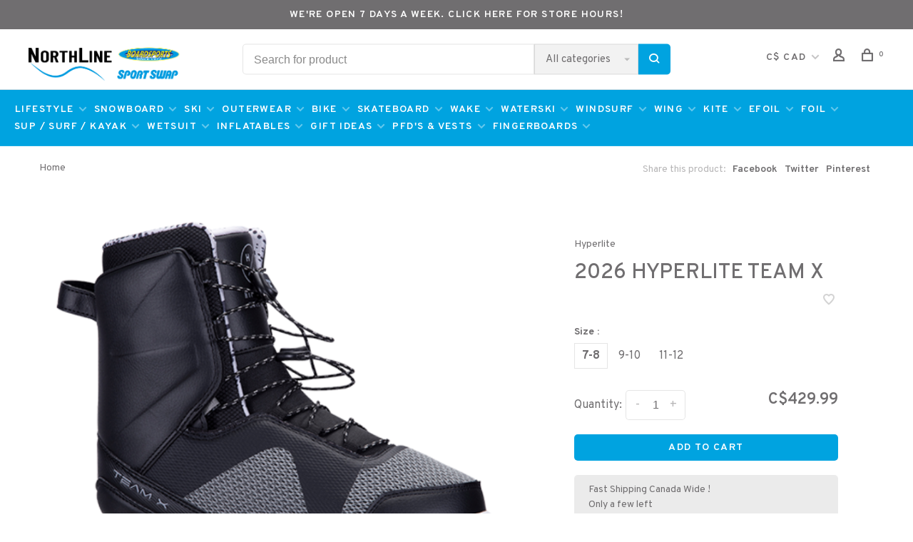

--- FILE ---
content_type: text/html;charset=utf-8
request_url: https://www.northlinesports.ca/2023-hyperlite-team-x.html
body_size: 19326
content:
<!DOCTYPE html>
<html lang="en">
 <head>

  	
<!-- [START] 'snippets/head.rain' -->

    <link rel="canonical" href="https://www.northlinesports.ca/2023-hyperlite-team-x.html"/>



    <link rel="alternate" 
          href="https://www.northlinesports.ca/index.rss" 
          type="application/rss+xml" 
          title="New products"/>


    <meta name="robots" content="noodp,noydir"/>

    <meta property="og:url" content="https://www.northlinesports.ca/2023-hyperlite-team-x.html?source=facebook"/>
    <meta property="og:site_name" content="NorthLine Sports"/>
    <meta property="og:title" content="2023 Hyperlite Team X"/>

    <meta property="og:description" content="NorthLine Sports, born from the iconic Boardsports and Sport Swap in Toronto, offers beginner to expert gear for Ski, Snowboard, Bike, Wakeboard, Waterski, Wind"/>


    <script>
    (function(w,d,s,l,i){w[l]=w[l]||[];w[l].push({'gtm.start':
    new Date().getTime(),event:'gtm.js'});var f=d.getElementsByTagName(s)[0],
    j=d.createElement(s),dl=l!='dataLayer'?'&l='+l:'';j.async=true;j.src=
    'https://www.googletagmanager.com/gtm.js?id='+i+dl;f.parentNode.insertBefore(j,f);
    })(window,document,'script','dataLayer','GTM-MFH6JMNQ');
    </script>


<!-- [END] 'snippets/head.rain' -->  
  
  
  <meta property="product:brand" content="Hyperlite"> <meta property="product:availability" content="in stock"> <meta property="product:condition" content="new">
 <meta property="product:price:amount" content="429.99">
 <meta property="product:price:currency" content="CAD">
   <title>2023 Hyperlite Team X - NorthLine Sports</title>
 <meta name="description" content="NorthLine Sports, born from the iconic Boardsports and Sport Swap in Toronto, offers beginner to expert gear for Ski, Snowboard, Bike, Wakeboard, Waterski, Wind" />
 <meta name="keywords" content="Hyperlite, 2026, Hyperlite, Team, X, Bike, Ski, Snowboard, Kiteboard, Windsurf, Windfoil, Stand Up Paddle (SUP), Wakeboard, Waterski, Skateboards, Surfboards, Wetsuits, Outerwear, Online Store, Toronto, Ontario, Canada." />
 <meta http-equiv="X-UA-Compatible" content="ie=edge">
 <meta name="viewport" content="width=device-width, initial-scale=1.0">
 <meta name="apple-mobile-web-app-capable" content="yes">
 <meta name="apple-mobile-web-app-status-bar-style" content="black">
 <meta name="viewport" content="width=device-width, initial-scale=1, maximum-scale=1, user-scalable=0"/>
 
  <link rel="apple-touch-icon" sizes="180x180" href="https://cdn.shoplightspeed.com/shops/629247/themes/14154/v/499119/assets/apple-touch-icon.png?20220407234943">
  <link rel="shortcut icon" href="https://cdn.shoplightspeed.com/shops/629247/themes/14154/v/499120/assets/favicon.ico?20220410224832" type="image/x-icon" />
 
 <link href='//fonts.googleapis.com/css?family=Overpass:400,400i,100,300,500,600,700,700i,800,900' rel='preload' as='style'>
 <link href='//fonts.googleapis.com/css?family=Overpass:400,400i,100,300,500,600,700,700i,800,900' rel='stylesheet' type='text/css'>
 
 <link rel='preload' as='style' href="https://cdn.shoplightspeed.com/assets/gui-2-0.css?2025-02-20" />
 <link rel="stylesheet" href="https://cdn.shoplightspeed.com/assets/gui-2-0.css?2025-02-20" />
 
 <link rel='preload' as='style' href="https://cdn.shoplightspeed.com/assets/gui-responsive-2-0.css?2025-02-20" /> 
 <link rel="stylesheet" href="https://cdn.shoplightspeed.com/assets/gui-responsive-2-0.css?2025-02-20" /> 
 
 <link rel="preload" as="style" href="https://cdn.shoplightspeed.com/shops/629247/themes/14154/assets/style.css?20260202214134">
 <link rel="stylesheet" href="https://cdn.shoplightspeed.com/shops/629247/themes/14154/assets/style.css?20260202214134">
 
 <link rel="preload" as="style" href="https://cdn.shoplightspeed.com/shops/629247/themes/14154/assets/settings.css?20260202214134">
 <link rel="stylesheet" href="https://cdn.shoplightspeed.com/shops/629247/themes/14154/assets/settings.css?20260202214134" />
 
 <link rel="preload" as="style" href="https://cdn.shoplightspeed.com/shops/629247/themes/14154/assets/custom.css?20260202214134">
 <link rel="stylesheet" href="https://cdn.shoplightspeed.com/shops/629247/themes/14154/assets/custom.css?20260202214134" />
   

 
 <link rel="preload" as="script" href="//ajax.googleapis.com/ajax/libs/jquery/3.0.0/jquery.min.js">
 <script src="//ajax.googleapis.com/ajax/libs/jquery/3.0.0/jquery.min.js"></script>
 <script>
 	if( !window.jQuery ) document.write('<script src="https://cdn.shoplightspeed.com/shops/629247/themes/14154/assets/jquery-3.0.0.min.js?20260202214134"><\/script>');
 </script>
 
 <link rel="preload" as="script" href="//cdn.jsdelivr.net/npm/js-cookie@2/src/js.cookie.min.js">
 <script src="//cdn.jsdelivr.net/npm/js-cookie@2/src/js.cookie.min.js"></script>
 
 <link rel="preload" as="script" href="https://cdn.shoplightspeed.com/assets/gui.js?2025-02-20">
 <script src="https://cdn.shoplightspeed.com/assets/gui.js?2025-02-20"></script>
 
 <link rel="preload" as="script" href="https://cdn.shoplightspeed.com/assets/gui-responsive-2-0.js?2025-02-20">
 <script src="https://cdn.shoplightspeed.com/assets/gui-responsive-2-0.js?2025-02-20"></script>
 
 <link rel="preload" as="script" href="https://cdn.shoplightspeed.com/shops/629247/themes/14154/assets/scripts-min.js?20260202214134">
 <script src="https://cdn.shoplightspeed.com/shops/629247/themes/14154/assets/scripts-min.js?20260202214134"></script>
 
 <link rel="preconnect" href="https://ajax.googleapis.com">
		<link rel="preconnect" href="https://cdn.webshopapp.com/">
		<link rel="preconnect" href="https://cdn.webshopapp.com/">	
		<link rel="preconnect" href="https://fonts.googleapis.com">
		<link rel="preconnect" href="https://fonts.gstatic.com" crossorigin>
		<link rel="dns-prefetch" href="https://ajax.googleapis.com">
		<link rel="dns-prefetch" href="https://cdn.webshopapp.com/">
		<link rel="dns-prefetch" href="https://cdn.webshopapp.com/">	
		<link rel="dns-prefetch" href="https://fonts.googleapis.com">
		<link rel="dns-prefetch" href="https://fonts.gstatic.com" crossorigin>
 
    
  
  
 </head>
 <body class=" navigation-uppercase rounded-corners site-width-large product-images-format-portrait title-mode-centered product-title-mode-left price-per-unit page-2023-hyperlite-team-x">
 
  <!-- Google Tag Manager (noscript) -->
 <noscript><iframe src="https://www.googletagmanager.com/ns.html?id=GTM-MFH6JMNQ"
 height="0" width="0" style="display:none;visibility:hidden"></iframe></noscript>
 <!-- End Google Tag Manager (noscript) -->
    

   

 
 <div class="page-content">
 
       
   	
    
     			  			  
  
     
     
 <script>
 var product_image_size = '712x946x2',
 product_image_size_mobile = '332x440x2',
 product_image_thumb = '132x176x2',
 product_in_stock_label = 'In stock',
 product_backorder_label = 'AVAILABLE FOR PRE-ORDER',
 		product_out_of_stock_label = 'Out of stock',
 product_multiple_variant_label = 'View all product options',
 show_variant_picker = 1,
 display_variant_picker_on = 'all',
 show_newsletter_promo_popup = 1,
 newsletter_promo_delay = '10000',
 newsletter_promo_hide_until = '7',
 notification_bar_hide_until = '1',
 		currency_format = 'C$',
   shop_lang = 'us',
 number_format = '0,0.00',
 		shop_url = 'https://www.northlinesports.ca/',
 shop_id = '629247',
 	readmore = 'Read more';
 	search_url = "https://www.northlinesports.ca/search/",
  static_url = 'https://cdn.shoplightspeed.com/shops/629247/',
 search_empty = 'No products found',
 view_all_results = 'View all results',
 	priceStatus = 'enabled',
     mobileDevice = false;
 	</script>
			
 
<div class="mobile-nav-overlay"></div>

	<div class="top-bar"><a href =  "https://www.northlinesports.ca/service/store-location-and-hours/">we're open 7 days a week. Click here for store hours!</a></div>


<header class="site-header site-header-lg mega-menu-header menu-bottom-layout has-search-bar">
  <div class="site-header-main-wrapper">
    
    <a href="https://www.northlinesports.ca/" class="logo logo-lg ">
              <img src="https://cdn.shoplightspeed.com/shops/629247/themes/14154/v/498535/assets/logo.png?20220407232651" alt="NorthLine Sports" class="logo-image">
                </a>

        <div class="search-header search-header-complete search-header-center">
      <form action="https://www.northlinesports.ca/search/" method="get" id="searchForm" class="ajax-enabled">
        <input type="text" name="q" autocomplete="off" value="" placeholder="Search for product">
        <select class="main-search" name="cat">
          <option value="https://www.northlinesports.ca/search/">All categories</option>
                    	<option value="https://www.northlinesports.ca/lifestyle/" class="cat-1720605">Lifestyle</option>
                    	<option value="https://www.northlinesports.ca/snowboard/" class="cat-1730177">Snowboard</option>
                    	<option value="https://www.northlinesports.ca/ski/" class="cat-2401399">Ski</option>
                    	<option value="https://www.northlinesports.ca/outerwear/" class="cat-4626971">Outerwear</option>
                    	<option value="https://www.northlinesports.ca/bike/" class="cat-2409883">Bike</option>
                    	<option value="https://www.northlinesports.ca/skateboard/" class="cat-1723812">Skateboard</option>
                    	<option value="https://www.northlinesports.ca/wake/" class="cat-1723809">Wake</option>
                    	<option value="https://www.northlinesports.ca/waterski/" class="cat-1724058">Waterski</option>
                    	<option value="https://www.northlinesports.ca/windsurf/" class="cat-1723824">Windsurf</option>
                    	<option value="https://www.northlinesports.ca/wing/" class="cat-1724166">Wing</option>
                    	<option value="https://www.northlinesports.ca/kite/" class="cat-1671918">Kite</option>
                    	<option value="https://www.northlinesports.ca/efoil/" class="cat-3790481">eFoil</option>
                    	<option value="https://www.northlinesports.ca/foil/" class="cat-1724305">Foil</option>
                    	<option value="https://www.northlinesports.ca/sup-surf-kayak/" class="cat-4612335">SUP / SURF / KAYAK</option>
                    	<option value="https://www.northlinesports.ca/wetsuit/" class="cat-1723846">Wetsuit</option>
                    	<option value="https://www.northlinesports.ca/inflatables/" class="cat-4537951">Inflatables</option>
                    	<option value="https://www.northlinesports.ca/gift-ideas/" class="cat-4002747">Gift Ideas</option>
                    	<option value="https://www.northlinesports.ca/pfds-vests/" class="cat-4170543">PFD&#039;s &amp; Vests</option>
                    	<option value="https://www.northlinesports.ca/fingerboards/" class="cat-4797754">Fingerboards</option>
                  </select>
        <a href="#" class="button button-sm" onclick="$('#searchForm').submit()"><span class="nc-icon-mini ui-1_zoom"></span><span class="nc-icon-mini loader_circle-04 spin"></span></a>
        <div class="search-results"></div>
      </form>
    </div>
        
    
    <nav class="secondary-nav nav-style">
      <ul>
        
        
                <li class="menu-item-desktop-only has-child all-caps">
          <a href="#" title="Currency">
            C$ CAD
          </a>
          <ul>
                        <li><a href="https://www.northlinesports.ca/session/currency/usd/">$ USD</a></li>
                        <li><a href="https://www.northlinesports.ca/session/currency/cad/">C$ CAD</a></li>
                      </ul>
        </li>
        
                 
        
        <li class="menu-item-desktop-only menu-item-account">
                    <a href="#" title="Account" data-featherlight="#loginModal" data-featherlight-variant="featherlight-login"><span class="nc-icon-mini users_single-body"></span></a>
                  </li>

        
        
        <li>
          <a href="#" title="Cart" class="cart-trigger"><span class="nc-icon-mini shopping_bag-20"></span><sup>0</sup></a>
        </li>

                
      </ul>
      
      
      <a class="burger" title="Menu">
        <span></span>
      </a>

    </nav>
  </div>
  
    	<div class="main-nav-wrapper">
                <nav class="main-nav nav-style">
    <ul>

                    
                            
        
                                    <li class="menu-item-category-1720605 has-child">
                <a href="https://www.northlinesports.ca/lifestyle/">Lifestyle</a>
                <button class="mobile-menu-subopen"><span class="nc-icon-mini arrows-3_small-down"></span></button>                                <ul class="">
                                        <li class="susubitem-image susubitem-image-circle">
                                                                                                                                                    <img src="data:image/svg+xml;charset=utf-8,%3Csvg xmlns%3D'http%3A%2F%2Fwww.w3.org%2F2000%2Fsvg' viewBox%3D'0 0 120 120'%2F%3E"  data-src="https://cdn.shoplightspeed.com/shops/629247/files/34349282/120x120x2/lifestyle.jpg" data-retina="https://cdn.shoplightspeed.com/shops/629247/files/34349282/240x240x2/lifestyle.jpg" alt="Lifestyle" class="lazy-cat-menu" width="120" height="120">
                                            </li>
                                                                <li class="subsubitem has-child">
                            <a class="underline-hover" href="https://www.northlinesports.ca/lifestyle/sunglasses/" title="Sunglasses">Sunglasses</a>
                            <button class="mobile-menu-subopen"><span class="nc-icon-mini arrows-3_small-down"></span></button>                                                        <ul class="">
                                                                    <li class="subsubitem">
                                        <a class="underline-hover" href="https://www.northlinesports.ca/lifestyle/sunglasses/sunglasses-accessories/" title="Sunglasses Accessories">Sunglasses Accessories</a>
                                    </li>
                                                                    <li class="subsubitem">
                                        <a class="underline-hover" href="https://www.northlinesports.ca/lifestyle/sunglasses/youth/" title="Youth">Youth</a>
                                    </li>
                                                            </ul>
                                                    </li>
                                            <li class="subsubitem">
                            <a class="underline-hover" href="https://www.northlinesports.ca/lifestyle/coolers-beverage-access/" title="Coolers / Beverage Access">Coolers / Beverage Access</a>
                                                                                </li>
                                            <li class="subsubitem">
                            <a class="underline-hover" href="https://www.northlinesports.ca/lifestyle/sun-screen/" title="Sun Screen">Sun Screen</a>
                                                                                </li>
                                            <li class="subsubitem">
                            <a class="underline-hover" href="https://www.northlinesports.ca/lifestyle/sandals/" title="Sandals">Sandals</a>
                                                                                </li>
                                            <li class="subsubitem">
                            <a class="underline-hover" href="https://www.northlinesports.ca/lifestyle/lifestyle-accessories/" title="Lifestyle Accessories">Lifestyle Accessories</a>
                                                                                </li>
                                            <li class="subsubitem">
                            <a class="underline-hover" href="https://www.northlinesports.ca/lifestyle/backpacks-bags/" title="Backpacks &amp; Bags">Backpacks &amp; Bags</a>
                                                                                </li>
                                            <li class="subsubitem">
                            <a class="underline-hover" href="https://www.northlinesports.ca/lifestyle/sweaters/" title="Sweaters">Sweaters</a>
                                                                                </li>
                                            <li class="subsubitem">
                            <a class="underline-hover" href="https://www.northlinesports.ca/lifestyle/t-shirts/" title="T-Shirts">T-Shirts</a>
                                                                                </li>
                                            <li class="subsubitem">
                            <a class="underline-hover" href="https://www.northlinesports.ca/lifestyle/boardshorts/" title="Boardshorts">Boardshorts</a>
                                                                                </li>
                                            <li class="subsubitem">
                            <a class="underline-hover" href="https://www.northlinesports.ca/lifestyle/hats/" title="Hats">Hats</a>
                                                                                </li>
                                            <li class="subsubitem">
                            <a class="underline-hover" href="https://www.northlinesports.ca/lifestyle/towels/" title="Towels">Towels</a>
                                                                                </li>
                                    </ul>
                            </li>
                        <li class="menu-item-category-1730177 has-child">
                <a href="https://www.northlinesports.ca/snowboard/">Snowboard</a>
                <button class="mobile-menu-subopen"><span class="nc-icon-mini arrows-3_small-down"></span></button>                                <ul class="">
                                        <li class="susubitem-image susubitem-image-circle">
                                                                                                                                                    <img src="data:image/svg+xml;charset=utf-8,%3Csvg xmlns%3D'http%3A%2F%2Fwww.w3.org%2F2000%2Fsvg' viewBox%3D'0 0 120 120'%2F%3E"  data-src="https://cdn.shoplightspeed.com/shops/629247/files/17565586/120x120x2/snowboard.jpg" data-retina="https://cdn.shoplightspeed.com/shops/629247/files/17565586/240x240x2/snowboard.jpg" alt="Snowboard" class="lazy-cat-menu" width="120" height="120">
                                            </li>
                                                                <li class="subsubitem has-child">
                            <a class="underline-hover" href="https://www.northlinesports.ca/snowboard/snowboards/" title="Snowboards">Snowboards</a>
                            <button class="mobile-menu-subopen"><span class="nc-icon-mini arrows-3_small-down"></span></button>                                                        <ul class="">
                                                                    <li class="subsubitem">
                                        <a class="underline-hover" href="https://www.northlinesports.ca/snowboard/snowboards/mens/" title="Mens">Mens</a>
                                    </li>
                                                                    <li class="subsubitem">
                                        <a class="underline-hover" href="https://www.northlinesports.ca/snowboard/snowboards/womens/" title="Womens">Womens</a>
                                    </li>
                                                                    <li class="subsubitem">
                                        <a class="underline-hover" href="https://www.northlinesports.ca/snowboard/snowboards/junior/" title="Junior">Junior</a>
                                    </li>
                                                            </ul>
                                                    </li>
                                            <li class="subsubitem has-child">
                            <a class="underline-hover" href="https://www.northlinesports.ca/snowboard/snowboard-boots/" title="Snowboard Boots">Snowboard Boots</a>
                            <button class="mobile-menu-subopen"><span class="nc-icon-mini arrows-3_small-down"></span></button>                                                        <ul class="">
                                                                    <li class="subsubitem">
                                        <a class="underline-hover" href="https://www.northlinesports.ca/snowboard/snowboard-boots/mens/" title="Mens">Mens</a>
                                    </li>
                                                                    <li class="subsubitem">
                                        <a class="underline-hover" href="https://www.northlinesports.ca/snowboard/snowboard-boots/womens/" title="Womens">Womens</a>
                                    </li>
                                                                    <li class="subsubitem">
                                        <a class="underline-hover" href="https://www.northlinesports.ca/snowboard/snowboard-boots/junior/" title="Junior">Junior</a>
                                    </li>
                                                            </ul>
                                                    </li>
                                            <li class="subsubitem has-child">
                            <a class="underline-hover" href="https://www.northlinesports.ca/snowboard/snowboard-bindings/" title="Snowboard Bindings">Snowboard Bindings</a>
                            <button class="mobile-menu-subopen"><span class="nc-icon-mini arrows-3_small-down"></span></button>                                                        <ul class="">
                                                                    <li class="subsubitem">
                                        <a class="underline-hover" href="https://www.northlinesports.ca/snowboard/snowboard-bindings/mens/" title="Mens">Mens</a>
                                    </li>
                                                                    <li class="subsubitem">
                                        <a class="underline-hover" href="https://www.northlinesports.ca/snowboard/snowboard-bindings/womens/" title="Womens">Womens</a>
                                    </li>
                                                                    <li class="subsubitem">
                                        <a class="underline-hover" href="https://www.northlinesports.ca/snowboard/snowboard-bindings/junior/" title="Junior">Junior</a>
                                    </li>
                                                                    <li class="subsubitem">
                                        <a class="underline-hover" href="https://www.northlinesports.ca/snowboard/snowboard-bindings/speed-entry/" title="Speed Entry">Speed Entry</a>
                                    </li>
                                                            </ul>
                                                    </li>
                                            <li class="subsubitem has-child">
                            <a class="underline-hover" href="https://www.northlinesports.ca/snowboard/snowboard-accessories/" title="Snowboard Accessories">Snowboard Accessories</a>
                            <button class="mobile-menu-subopen"><span class="nc-icon-mini arrows-3_small-down"></span></button>                                                        <ul class="">
                                                                    <li class="subsubitem">
                                        <a class="underline-hover" href="https://www.northlinesports.ca/snowboard/snowboard-accessories/tools-tuning/" title="Tools &amp; Tuning">Tools &amp; Tuning</a>
                                    </li>
                                                                    <li class="subsubitem">
                                        <a class="underline-hover" href="https://www.northlinesports.ca/snowboard/snowboard-accessories/locks/" title="Locks">Locks</a>
                                    </li>
                                                                    <li class="subsubitem">
                                        <a class="underline-hover" href="https://www.northlinesports.ca/snowboard/snowboard-accessories/stomp-pads/" title="Stomp Pads">Stomp Pads</a>
                                    </li>
                                                                    <li class="subsubitem">
                                        <a class="underline-hover" href="https://www.northlinesports.ca/snowboard/snowboard-accessories/protection/" title="Protection">Protection</a>
                                    </li>
                                                                    <li class="subsubitem">
                                        <a class="underline-hover" href="https://www.northlinesports.ca/snowboard/snowboard-accessories/touring-poles/" title="Touring Poles">Touring Poles</a>
                                    </li>
                                                                    <li class="subsubitem">
                                        <a class="underline-hover" href="https://www.northlinesports.ca/snowboard/snowboard-accessories/discs/" title="Discs">Discs</a>
                                    </li>
                                                            </ul>
                                                    </li>
                                            <li class="subsubitem">
                            <a class="underline-hover" href="https://www.northlinesports.ca/snowboard/snowskates/" title="Snowskates">Snowskates</a>
                                                                                </li>
                                            <li class="subsubitem">
                            <a class="underline-hover" href="https://www.northlinesports.ca/snowboard/snowboard-bags/" title="Snowboard Bags">Snowboard Bags</a>
                                                                                </li>
                                            <li class="subsubitem">
                            <a class="underline-hover" href="https://www.northlinesports.ca/snowboard/boot-bags/" title="Boot Bags">Boot Bags</a>
                                                                                </li>
                                    </ul>
                            </li>
                        <li class="menu-item-category-2401399 has-child">
                <a href="https://www.northlinesports.ca/ski/">Ski</a>
                <button class="mobile-menu-subopen"><span class="nc-icon-mini arrows-3_small-down"></span></button>                                <ul class="">
                                        <li class="susubitem-image susubitem-image-circle">
                                                                                                                                                    <img src="data:image/svg+xml;charset=utf-8,%3Csvg xmlns%3D'http%3A%2F%2Fwww.w3.org%2F2000%2Fsvg' viewBox%3D'0 0 120 120'%2F%3E"  data-src="https://cdn.shoplightspeed.com/shops/629247/files/73622738/120x120x2/ski.jpg" data-retina="https://cdn.shoplightspeed.com/shops/629247/files/73622738/240x240x2/ski.jpg" alt="Ski" class="lazy-cat-menu" width="120" height="120">
                                            </li>
                                                                <li class="subsubitem has-child">
                            <a class="underline-hover" href="https://www.northlinesports.ca/ski/skis/" title="Skis">Skis</a>
                            <button class="mobile-menu-subopen"><span class="nc-icon-mini arrows-3_small-down"></span></button>                                                        <ul class="">
                                                                    <li class="subsubitem">
                                        <a class="underline-hover" href="https://www.northlinesports.ca/ski/skis/men/" title="Men">Men</a>
                                    </li>
                                                                    <li class="subsubitem">
                                        <a class="underline-hover" href="https://www.northlinesports.ca/ski/skis/women/" title="Women">Women</a>
                                    </li>
                                                                    <li class="subsubitem">
                                        <a class="underline-hover" href="https://www.northlinesports.ca/ski/skis/junior/" title="Junior">Junior</a>
                                    </li>
                                                                    <li class="subsubitem">
                                        <a class="underline-hover" href="https://www.northlinesports.ca/ski/skis/race/" title="Race">Race</a>
                                    </li>
                                                            </ul>
                                                    </li>
                                            <li class="subsubitem has-child">
                            <a class="underline-hover" href="https://www.northlinesports.ca/ski/ski-boots/" title="Ski Boots">Ski Boots</a>
                            <button class="mobile-menu-subopen"><span class="nc-icon-mini arrows-3_small-down"></span></button>                                                        <ul class="">
                                                                    <li class="subsubitem">
                                        <a class="underline-hover" href="https://www.northlinesports.ca/ski/ski-boots/mens/" title="Mens">Mens</a>
                                    </li>
                                                                    <li class="subsubitem">
                                        <a class="underline-hover" href="https://www.northlinesports.ca/ski/ski-boots/womens/" title="Womens">Womens</a>
                                    </li>
                                                                    <li class="subsubitem">
                                        <a class="underline-hover" href="https://www.northlinesports.ca/ski/ski-boots/junior/" title="Junior">Junior</a>
                                    </li>
                                                                    <li class="subsubitem">
                                        <a class="underline-hover" href="https://www.northlinesports.ca/ski/ski-boots/race/" title="Race">Race</a>
                                    </li>
                                                            </ul>
                                                    </li>
                                            <li class="subsubitem">
                            <a class="underline-hover" href="https://www.northlinesports.ca/ski/bindings/" title="Bindings">Bindings</a>
                                                                                </li>
                                            <li class="subsubitem has-child">
                            <a class="underline-hover" href="https://www.northlinesports.ca/ski/poles/" title="Poles">Poles</a>
                            <button class="mobile-menu-subopen"><span class="nc-icon-mini arrows-3_small-down"></span></button>                                                        <ul class="">
                                                                    <li class="subsubitem">
                                        <a class="underline-hover" href="https://www.northlinesports.ca/ski/poles/adult/" title="Adult">Adult</a>
                                    </li>
                                                                    <li class="subsubitem">
                                        <a class="underline-hover" href="https://www.northlinesports.ca/ski/poles/junior/" title="Junior">Junior</a>
                                    </li>
                                                                    <li class="subsubitem">
                                        <a class="underline-hover" href="https://www.northlinesports.ca/ski/poles/race/" title="Race">Race</a>
                                    </li>
                                                            </ul>
                                                    </li>
                                            <li class="subsubitem has-child">
                            <a class="underline-hover" href="https://www.northlinesports.ca/ski/xc-ski/" title="XC Ski">XC Ski</a>
                            <button class="mobile-menu-subopen"><span class="nc-icon-mini arrows-3_small-down"></span></button>                                                        <ul class="">
                                                                    <li class="subsubitem">
                                        <a class="underline-hover" href="https://www.northlinesports.ca/ski/xc-ski/cross-country-skis/" title="Cross Country Skis">Cross Country Skis</a>
                                    </li>
                                                                    <li class="subsubitem">
                                        <a class="underline-hover" href="https://www.northlinesports.ca/ski/xc-ski/poles/" title="Poles">Poles</a>
                                    </li>
                                                                    <li class="subsubitem">
                                        <a class="underline-hover" href="https://www.northlinesports.ca/ski/xc-ski/bindings/" title="Bindings">Bindings</a>
                                    </li>
                                                                    <li class="subsubitem">
                                        <a class="underline-hover" href="https://www.northlinesports.ca/ski/xc-ski/boots/" title="Boots">Boots</a>
                                    </li>
                                                                    <li class="subsubitem">
                                        <a class="underline-hover" href="https://www.northlinesports.ca/ski/xc-ski/bags/" title="Bags">Bags</a>
                                    </li>
                                                                    <li class="subsubitem">
                                        <a class="underline-hover" href="https://www.northlinesports.ca/ski/xc-ski/wax/" title="Wax">Wax</a>
                                    </li>
                                                            </ul>
                                                    </li>
                                            <li class="subsubitem">
                            <a class="underline-hover" href="https://www.northlinesports.ca/ski/downhill-ski-accessories/" title="Downhill Ski Accessories">Downhill Ski Accessories</a>
                                                                                </li>
                                            <li class="subsubitem">
                            <a class="underline-hover" href="https://www.northlinesports.ca/ski/bags/" title="Bags">Bags</a>
                                                                                </li>
                                            <li class="subsubitem">
                            <a class="underline-hover" href="https://www.northlinesports.ca/ski/boot-bags/" title="Boot Bags">Boot Bags</a>
                                                                                </li>
                                            <li class="subsubitem has-child">
                            <a class="underline-hover" href="https://www.northlinesports.ca/ski/snowshoe/" title="Snowshoe">Snowshoe</a>
                            <button class="mobile-menu-subopen"><span class="nc-icon-mini arrows-3_small-down"></span></button>                                                        <ul class="">
                                                                    <li class="subsubitem">
                                        <a class="underline-hover" href="https://www.northlinesports.ca/ski/snowshoe/snowshoes/" title="Snowshoes">Snowshoes</a>
                                    </li>
                                                                    <li class="subsubitem">
                                        <a class="underline-hover" href="https://www.northlinesports.ca/ski/snowshoe/snowshoe-poles/" title="Snowshoe Poles">Snowshoe Poles</a>
                                    </li>
                                                            </ul>
                                                    </li>
                                    </ul>
                            </li>
                        <li class="menu-item-category-4626971 has-child">
                <a href="https://www.northlinesports.ca/outerwear/">Outerwear</a>
                <button class="mobile-menu-subopen"><span class="nc-icon-mini arrows-3_small-down"></span></button>                                <ul class="">
                                        <li class="susubitem-image susubitem-image-circle">
                                                                                                                                                    <img src="data:image/svg+xml;charset=utf-8,%3Csvg xmlns%3D'http%3A%2F%2Fwww.w3.org%2F2000%2Fsvg' viewBox%3D'0 0 120 120'%2F%3E"  data-src="https://cdn.shoplightspeed.com/shops/629247/files/73662763/120x120x2/outerwear.jpg" data-retina="https://cdn.shoplightspeed.com/shops/629247/files/73662763/240x240x2/outerwear.jpg" alt="Outerwear" class="lazy-cat-menu" width="120" height="120">
                                            </li>
                                                                <li class="subsubitem has-child">
                            <a class="underline-hover" href="https://www.northlinesports.ca/outerwear/helmets/" title="Helmets">Helmets</a>
                            <button class="mobile-menu-subopen"><span class="nc-icon-mini arrows-3_small-down"></span></button>                                                        <ul class="">
                                                                    <li class="subsubitem">
                                        <a class="underline-hover" href="https://www.northlinesports.ca/outerwear/helmets/adult/" title="Adult">Adult</a>
                                    </li>
                                                                    <li class="subsubitem">
                                        <a class="underline-hover" href="https://www.northlinesports.ca/outerwear/helmets/womens-specific/" title="Women&#039;s Specific">Women&#039;s Specific</a>
                                    </li>
                                                                    <li class="subsubitem">
                                        <a class="underline-hover" href="https://www.northlinesports.ca/outerwear/helmets/youth/" title="Youth">Youth</a>
                                    </li>
                                                                    <li class="subsubitem">
                                        <a class="underline-hover" href="https://www.northlinesports.ca/outerwear/helmets/asian-round-contour-fit/" title="Asian / Round Contour Fit">Asian / Round Contour Fit</a>
                                    </li>
                                                                    <li class="subsubitem">
                                        <a class="underline-hover" href="https://www.northlinesports.ca/outerwear/helmets/race/" title="Race">Race</a>
                                    </li>
                                                            </ul>
                                                    </li>
                                            <li class="subsubitem">
                            <a class="underline-hover" href="https://www.northlinesports.ca/outerwear/toques-beanies/" title="Toques / Beanies">Toques / Beanies</a>
                                                                                </li>
                                            <li class="subsubitem has-child">
                            <a class="underline-hover" href="https://www.northlinesports.ca/outerwear/goggles/" title="Goggles">Goggles</a>
                            <button class="mobile-menu-subopen"><span class="nc-icon-mini arrows-3_small-down"></span></button>                                                        <ul class="">
                                                                    <li class="subsubitem">
                                        <a class="underline-hover" href="https://www.northlinesports.ca/outerwear/goggles/adult/" title="Adult">Adult</a>
                                    </li>
                                                                    <li class="subsubitem">
                                        <a class="underline-hover" href="https://www.northlinesports.ca/outerwear/goggles/youth/" title="Youth">Youth</a>
                                    </li>
                                                                    <li class="subsubitem">
                                        <a class="underline-hover" href="https://www.northlinesports.ca/outerwear/goggles/otg-over-the-glasses/" title="OTG (Over The Glasses)">OTG (Over The Glasses)</a>
                                    </li>
                                                                    <li class="subsubitem">
                                        <a class="underline-hover" href="https://www.northlinesports.ca/outerwear/goggles/asian-universal-low-bridge-fit/" title="Asian / Universal / Low Bridge Fit">Asian / Universal / Low Bridge Fit</a>
                                    </li>
                                                                    <li class="subsubitem">
                                        <a class="underline-hover" href="https://www.northlinesports.ca/outerwear/goggles/goggle-cover-soc/" title="Goggle Cover / Soc">Goggle Cover / Soc</a>
                                    </li>
                                                                    <li class="subsubitem">
                                        <a class="underline-hover" href="https://www.northlinesports.ca/outerwear/goggles/race/" title="Race">Race</a>
                                    </li>
                                                            </ul>
                                                    </li>
                                            <li class="subsubitem">
                            <a class="underline-hover" href="https://www.northlinesports.ca/outerwear/facemasks/" title="Facemasks">Facemasks</a>
                                                                                </li>
                                            <li class="subsubitem has-child">
                            <a class="underline-hover" href="https://www.northlinesports.ca/outerwear/jackets/" title="Jackets">Jackets</a>
                            <button class="mobile-menu-subopen"><span class="nc-icon-mini arrows-3_small-down"></span></button>                                                        <ul class="">
                                                                    <li class="subsubitem">
                                        <a class="underline-hover" href="https://www.northlinesports.ca/outerwear/jackets/mens/" title="Men&#039;s">Men&#039;s</a>
                                    </li>
                                                                    <li class="subsubitem">
                                        <a class="underline-hover" href="https://www.northlinesports.ca/outerwear/jackets/womens/" title="Women&#039;s">Women&#039;s</a>
                                    </li>
                                                                    <li class="subsubitem">
                                        <a class="underline-hover" href="https://www.northlinesports.ca/outerwear/jackets/youth/" title="Youth">Youth</a>
                                    </li>
                                                            </ul>
                                                    </li>
                                            <li class="subsubitem has-child">
                            <a class="underline-hover" href="https://www.northlinesports.ca/outerwear/pants/" title="Pants">Pants</a>
                            <button class="mobile-menu-subopen"><span class="nc-icon-mini arrows-3_small-down"></span></button>                                                        <ul class="">
                                                                    <li class="subsubitem">
                                        <a class="underline-hover" href="https://www.northlinesports.ca/outerwear/pants/mens/" title="Men&#039;s">Men&#039;s</a>
                                    </li>
                                                                    <li class="subsubitem">
                                        <a class="underline-hover" href="https://www.northlinesports.ca/outerwear/pants/womens/" title="Women&#039;s">Women&#039;s</a>
                                    </li>
                                                                    <li class="subsubitem">
                                        <a class="underline-hover" href="https://www.northlinesports.ca/outerwear/pants/youth/" title="Youth">Youth</a>
                                    </li>
                                                            </ul>
                                                    </li>
                                            <li class="subsubitem">
                            <a class="underline-hover" href="https://www.northlinesports.ca/outerwear/belts/" title="Belts">Belts</a>
                                                                                </li>
                                            <li class="subsubitem">
                            <a class="underline-hover" href="https://www.northlinesports.ca/outerwear/gloves-mitts/" title="Gloves / Mitts">Gloves / Mitts</a>
                                                                                </li>
                                            <li class="subsubitem has-child">
                            <a class="underline-hover" href="https://www.northlinesports.ca/outerwear/base-layers/" title="Base Layers">Base Layers</a>
                            <button class="mobile-menu-subopen"><span class="nc-icon-mini arrows-3_small-down"></span></button>                                                        <ul class="">
                                                                    <li class="subsubitem">
                                        <a class="underline-hover" href="https://www.northlinesports.ca/outerwear/base-layers/mens/" title="Men&#039;s">Men&#039;s</a>
                                    </li>
                                                                    <li class="subsubitem">
                                        <a class="underline-hover" href="https://www.northlinesports.ca/outerwear/base-layers/womens/" title="Women&#039;s">Women&#039;s</a>
                                    </li>
                                                                    <li class="subsubitem">
                                        <a class="underline-hover" href="https://www.northlinesports.ca/outerwear/base-layers/youth/" title="Youth">Youth</a>
                                    </li>
                                                            </ul>
                                                    </li>
                                            <li class="subsubitem">
                            <a class="underline-hover" href="https://www.northlinesports.ca/outerwear/socks/" title="Socks">Socks</a>
                                                                                </li>
                                            <li class="subsubitem">
                            <a class="underline-hover" href="https://www.northlinesports.ca/outerwear/protection-pads/" title="Protection / Pads">Protection / Pads</a>
                                                                                </li>
                                            <li class="subsubitem">
                            <a class="underline-hover" href="https://www.northlinesports.ca/outerwear/hand-foot-warmers/" title="Hand / Foot Warmers">Hand / Foot Warmers</a>
                                                                                </li>
                                    </ul>
                            </li>
                        <li class="menu-item-category-2409883 has-child">
                <a href="https://www.northlinesports.ca/bike/">Bike</a>
                <button class="mobile-menu-subopen"><span class="nc-icon-mini arrows-3_small-down"></span></button>                                <ul class="">
                                        <li class="susubitem-image susubitem-image-circle">
                                                                                                                                                    <img src="data:image/svg+xml;charset=utf-8,%3Csvg xmlns%3D'http%3A%2F%2Fwww.w3.org%2F2000%2Fsvg' viewBox%3D'0 0 120 120'%2F%3E"  data-src="https://cdn.shoplightspeed.com/shops/629247/files/73662859/120x120x2/bike.jpg" data-retina="https://cdn.shoplightspeed.com/shops/629247/files/73662859/240x240x2/bike.jpg" alt="Bike" class="lazy-cat-menu" width="120" height="120">
                                            </li>
                                                                <li class="subsubitem has-child">
                            <a class="underline-hover" href="https://www.northlinesports.ca/bike/bikes/" title="Bikes">Bikes</a>
                            <button class="mobile-menu-subopen"><span class="nc-icon-mini arrows-3_small-down"></span></button>                                                        <ul class="">
                                                                    <li class="subsubitem">
                                        <a class="underline-hover" href="https://www.northlinesports.ca/bike/bikes/mountain/" title="Mountain">Mountain</a>
                                    </li>
                                                                    <li class="subsubitem">
                                        <a class="underline-hover" href="https://www.northlinesports.ca/bike/bikes/road/" title="Road">Road</a>
                                    </li>
                                                                    <li class="subsubitem">
                                        <a class="underline-hover" href="https://www.northlinesports.ca/bike/bikes/gravel/" title="Gravel">Gravel</a>
                                    </li>
                                                                    <li class="subsubitem">
                                        <a class="underline-hover" href="https://www.northlinesports.ca/bike/bikes/urban/" title="Urban">Urban</a>
                                    </li>
                                                                    <li class="subsubitem">
                                        <a class="underline-hover" href="https://www.northlinesports.ca/bike/bikes/junior-bikes/" title="Junior Bikes">Junior Bikes</a>
                                    </li>
                                                                    <li class="subsubitem">
                                        <a class="underline-hover" href="https://www.northlinesports.ca/bike/bikes/e-bikes/" title="E-Bikes">E-Bikes</a>
                                    </li>
                                                            </ul>
                                                    </li>
                                            <li class="subsubitem has-child">
                            <a class="underline-hover" href="https://www.northlinesports.ca/bike/helmets/" title="Helmets">Helmets</a>
                            <button class="mobile-menu-subopen"><span class="nc-icon-mini arrows-3_small-down"></span></button>                                                        <ul class="">
                                                                    <li class="subsubitem">
                                        <a class="underline-hover" href="https://www.northlinesports.ca/bike/helmets/junior/" title="Junior">Junior</a>
                                    </li>
                                                                    <li class="subsubitem">
                                        <a class="underline-hover" href="https://www.northlinesports.ca/bike/helmets/adult/" title="Adult">Adult</a>
                                    </li>
                                                                    <li class="subsubitem">
                                        <a class="underline-hover" href="https://www.northlinesports.ca/bike/helmets/full-face/" title="Full Face">Full Face</a>
                                    </li>
                                                            </ul>
                                                    </li>
                                            <li class="subsubitem">
                            <a class="underline-hover" href="https://www.northlinesports.ca/bike/locks/" title="Locks">Locks</a>
                                                                                </li>
                                            <li class="subsubitem has-child">
                            <a class="underline-hover" href="https://www.northlinesports.ca/bike/bike-accessories/" title="Bike Accessories">Bike Accessories</a>
                            <button class="mobile-menu-subopen"><span class="nc-icon-mini arrows-3_small-down"></span></button>                                                        <ul class="">
                                                                    <li class="subsubitem">
                                        <a class="underline-hover" href="https://www.northlinesports.ca/bike/bike-accessories/baskets-bags-carriers/" title="Baskets, Bags &amp; Carriers">Baskets, Bags &amp; Carriers</a>
                                    </li>
                                                                    <li class="subsubitem">
                                        <a class="underline-hover" href="https://www.northlinesports.ca/bike/bike-accessories/bells-horns/" title="Bells &amp; Horns">Bells &amp; Horns</a>
                                    </li>
                                                                    <li class="subsubitem">
                                        <a class="underline-hover" href="https://www.northlinesports.ca/bike/bike-accessories/bottles-cages/" title="Bottles &amp; Cages">Bottles &amp; Cages</a>
                                    </li>
                                                                    <li class="subsubitem">
                                        <a class="underline-hover" href="https://www.northlinesports.ca/bike/bike-accessories/fenders/" title="Fenders">Fenders</a>
                                    </li>
                                                                    <li class="subsubitem">
                                        <a class="underline-hover" href="https://www.northlinesports.ca/bike/bike-accessories/grips-tape/" title="Grips &amp; Tape">Grips &amp; Tape</a>
                                    </li>
                                                                    <li class="subsubitem">
                                        <a class="underline-hover" href="https://www.northlinesports.ca/bike/bike-accessories/kickstands/" title="Kickstands">Kickstands</a>
                                    </li>
                                                                    <li class="subsubitem">
                                        <a class="underline-hover" href="https://www.northlinesports.ca/bike/bike-accessories/kids/" title="Kids">Kids</a>
                                    </li>
                                                                    <li class="subsubitem">
                                        <a class="underline-hover" href="https://www.northlinesports.ca/bike/bike-accessories/lights/" title="Lights">Lights</a>
                                    </li>
                                                                    <li class="subsubitem">
                                        <a class="underline-hover" href="https://www.northlinesports.ca/bike/bike-accessories/misc/" title="Misc">Misc</a>
                                    </li>
                                                                    <li class="subsubitem">
                                        <a class="underline-hover" href="https://www.northlinesports.ca/bike/bike-accessories/pumps/" title="Pumps">Pumps</a>
                                    </li>
                                                                    <li class="subsubitem">
                                        <a class="underline-hover" href="https://www.northlinesports.ca/bike/bike-accessories/tools/" title="Tools">Tools</a>
                                    </li>
                                                                    <li class="subsubitem">
                                        <a class="underline-hover" href="https://www.northlinesports.ca/bike/bike-accessories/mirrors/" title="Mirrors">Mirrors</a>
                                    </li>
                                                            </ul>
                                                    </li>
                                            <li class="subsubitem has-child">
                            <a class="underline-hover" href="https://www.northlinesports.ca/bike/rider-accessories/" title="Rider Accessories">Rider Accessories</a>
                            <button class="mobile-menu-subopen"><span class="nc-icon-mini arrows-3_small-down"></span></button>                                                        <ul class="">
                                                                    <li class="subsubitem">
                                        <a class="underline-hover" href="https://www.northlinesports.ca/bike/rider-accessories/gloves/" title="Gloves">Gloves</a>
                                    </li>
                                                                    <li class="subsubitem">
                                        <a class="underline-hover" href="https://www.northlinesports.ca/bike/rider-accessories/socks/" title="Socks">Socks</a>
                                    </li>
                                                                    <li class="subsubitem">
                                        <a class="underline-hover" href="https://www.northlinesports.ca/bike/rider-accessories/shorts/" title="Shorts">Shorts</a>
                                    </li>
                                                                    <li class="subsubitem">
                                        <a class="underline-hover" href="https://www.northlinesports.ca/bike/rider-accessories/pads/" title="Pads">Pads</a>
                                    </li>
                                                                    <li class="subsubitem">
                                        <a class="underline-hover" href="https://www.northlinesports.ca/bike/rider-accessories/bike-pack-backpack/" title="Bike Pack / Backpack">Bike Pack / Backpack</a>
                                    </li>
                                                                    <li class="subsubitem">
                                        <a class="underline-hover" href="https://www.northlinesports.ca/bike/rider-accessories/helmets/" title="Helmets">Helmets</a>
                                    </li>
                                                            </ul>
                                                    </li>
                                            <li class="subsubitem has-child">
                            <a class="underline-hover" href="https://www.northlinesports.ca/bike/parts/" title="Parts">Parts</a>
                            <button class="mobile-menu-subopen"><span class="nc-icon-mini arrows-3_small-down"></span></button>                                                        <ul class="">
                                                                    <li class="subsubitem">
                                        <a class="underline-hover" href="https://www.northlinesports.ca/bike/parts/bottom-bracket/" title="Bottom Bracket">Bottom Bracket</a>
                                    </li>
                                                                    <li class="subsubitem">
                                        <a class="underline-hover" href="https://www.northlinesports.ca/bike/parts/brakes/" title="Brakes">Brakes</a>
                                    </li>
                                                                    <li class="subsubitem">
                                        <a class="underline-hover" href="https://www.northlinesports.ca/bike/parts/cables-housing/" title="Cables &amp; Housing">Cables &amp; Housing</a>
                                    </li>
                                                                    <li class="subsubitem">
                                        <a class="underline-hover" href="https://www.northlinesports.ca/bike/parts/casette-freewheel/" title="Casette &amp; Freewheel">Casette &amp; Freewheel</a>
                                    </li>
                                                                    <li class="subsubitem">
                                        <a class="underline-hover" href="https://www.northlinesports.ca/bike/parts/chains/" title="Chains">Chains</a>
                                    </li>
                                                                    <li class="subsubitem">
                                        <a class="underline-hover" href="https://www.northlinesports.ca/bike/parts/crank-chainring/" title="Crank &amp; Chainring">Crank &amp; Chainring</a>
                                    </li>
                                                                    <li class="subsubitem">
                                        <a class="underline-hover" href="https://www.northlinesports.ca/bike/parts/derailleurs/" title="Derailleurs">Derailleurs</a>
                                    </li>
                                                                    <li class="subsubitem">
                                        <a class="underline-hover" href="https://www.northlinesports.ca/bike/parts/forks-suspension/" title="Forks &amp; Suspension">Forks &amp; Suspension</a>
                                    </li>
                                                                    <li class="subsubitem">
                                        <a class="underline-hover" href="https://www.northlinesports.ca/bike/parts/headset/" title="Headset">Headset</a>
                                    </li>
                                                                    <li class="subsubitem">
                                        <a class="underline-hover" href="https://www.northlinesports.ca/bike/parts/misc/" title="Misc">Misc</a>
                                    </li>
                                                                    <li class="subsubitem">
                                        <a class="underline-hover" href="https://www.northlinesports.ca/bike/parts/pedals/" title="Pedals">Pedals</a>
                                    </li>
                                                                    <li class="subsubitem">
                                        <a class="underline-hover" href="https://www.northlinesports.ca/bike/parts/saddles-seat-posts/" title="Saddles &amp; Seat Posts">Saddles &amp; Seat Posts</a>
                                    </li>
                                                                    <li class="subsubitem">
                                        <a class="underline-hover" href="https://www.northlinesports.ca/bike/parts/shifters/" title="Shifters">Shifters</a>
                                    </li>
                                                                    <li class="subsubitem">
                                        <a class="underline-hover" href="https://www.northlinesports.ca/bike/parts/tires/" title="Tires">Tires</a>
                                    </li>
                                                                    <li class="subsubitem">
                                        <a class="underline-hover" href="https://www.northlinesports.ca/bike/parts/tubes/" title="Tubes">Tubes</a>
                                    </li>
                                                                    <li class="subsubitem">
                                        <a class="underline-hover" href="https://www.northlinesports.ca/bike/parts/wheels-spokes/" title="Wheels &amp; Spokes">Wheels &amp; Spokes</a>
                                    </li>
                                                            </ul>
                                                    </li>
                                    </ul>
                            </li>
                        <li class="menu-item-category-1723812 has-child">
                <a href="https://www.northlinesports.ca/skateboard/">Skateboard</a>
                <button class="mobile-menu-subopen"><span class="nc-icon-mini arrows-3_small-down"></span></button>                                <ul class="">
                                        <li class="susubitem-image susubitem-image-circle">
                                                                                                                                                    <img src="data:image/svg+xml;charset=utf-8,%3Csvg xmlns%3D'http%3A%2F%2Fwww.w3.org%2F2000%2Fsvg' viewBox%3D'0 0 120 120'%2F%3E"  data-src="https://cdn.shoplightspeed.com/shops/629247/files/18398675/120x120x2/skateboard.jpg" data-retina="https://cdn.shoplightspeed.com/shops/629247/files/18398675/240x240x2/skateboard.jpg" alt="Skateboard" class="lazy-cat-menu" width="120" height="120">
                                            </li>
                                                                <li class="subsubitem has-child">
                            <a class="underline-hover" href="https://www.northlinesports.ca/skateboard/complete/" title="Complete">Complete</a>
                            <button class="mobile-menu-subopen"><span class="nc-icon-mini arrows-3_small-down"></span></button>                                                        <ul class="">
                                                                    <li class="subsubitem">
                                        <a class="underline-hover" href="https://www.northlinesports.ca/skateboard/complete/skateboards/" title="Skateboards">Skateboards</a>
                                    </li>
                                                                    <li class="subsubitem">
                                        <a class="underline-hover" href="https://www.northlinesports.ca/skateboard/complete/surf-skates/" title="Surf Skates">Surf Skates</a>
                                    </li>
                                                                    <li class="subsubitem">
                                        <a class="underline-hover" href="https://www.northlinesports.ca/skateboard/complete/cruisers/" title="Cruisers">Cruisers</a>
                                    </li>
                                                                    <li class="subsubitem">
                                        <a class="underline-hover" href="https://www.northlinesports.ca/skateboard/complete/longboards/" title="Longboards">Longboards</a>
                                    </li>
                                                            </ul>
                                                    </li>
                                            <li class="subsubitem">
                            <a class="underline-hover" href="https://www.northlinesports.ca/skateboard/decks/" title="Decks">Decks</a>
                                                                                </li>
                                            <li class="subsubitem">
                            <a class="underline-hover" href="https://www.northlinesports.ca/skateboard/trucks/" title="Trucks">Trucks</a>
                                                                                </li>
                                            <li class="subsubitem">
                            <a class="underline-hover" href="https://www.northlinesports.ca/skateboard/hardware/" title="Hardware">Hardware</a>
                                                                                </li>
                                            <li class="subsubitem">
                            <a class="underline-hover" href="https://www.northlinesports.ca/skateboard/wheels/" title="Wheels">Wheels</a>
                                                                                </li>
                                            <li class="subsubitem">
                            <a class="underline-hover" href="https://www.northlinesports.ca/skateboard/grip-tape/" title="Grip Tape">Grip Tape</a>
                                                                                </li>
                                            <li class="subsubitem">
                            <a class="underline-hover" href="https://www.northlinesports.ca/skateboard/bearings/" title="Bearings">Bearings</a>
                                                                                </li>
                                            <li class="subsubitem">
                            <a class="underline-hover" href="https://www.northlinesports.ca/skateboard/tools/" title="Tools">Tools</a>
                                                                                </li>
                                            <li class="subsubitem">
                            <a class="underline-hover" href="https://www.northlinesports.ca/skateboard/gloves/" title="Gloves">Gloves</a>
                                                                                </li>
                                            <li class="subsubitem">
                            <a class="underline-hover" href="https://www.northlinesports.ca/skateboard/skateboard-accessories/" title="Skateboard Accessories">Skateboard Accessories</a>
                                                                                </li>
                                            <li class="subsubitem">
                            <a class="underline-hover" href="https://www.northlinesports.ca/skateboard/risers/" title="Risers">Risers</a>
                                                                                </li>
                                            <li class="subsubitem">
                            <a class="underline-hover" href="https://www.northlinesports.ca/skateboard/impact-protection/" title="Impact Protection">Impact Protection</a>
                                                                                </li>
                                            <li class="subsubitem">
                            <a class="underline-hover" href="https://www.northlinesports.ca/skateboard/helmets/" title="Helmets">Helmets</a>
                                                                                </li>
                                            <li class="subsubitem">
                            <a class="underline-hover" href="https://www.northlinesports.ca/skateboard/bushings/" title="Bushings">Bushings</a>
                                                                                </li>
                                    </ul>
                            </li>
                        <li class="menu-item-category-1723809 has-child">
                <a href="https://www.northlinesports.ca/wake/">Wake</a>
                <button class="mobile-menu-subopen"><span class="nc-icon-mini arrows-3_small-down"></span></button>                                <ul class="">
                                        <li class="susubitem-image susubitem-image-circle">
                                                                                                                                                    <img src="data:image/svg+xml;charset=utf-8,%3Csvg xmlns%3D'http%3A%2F%2Fwww.w3.org%2F2000%2Fsvg' viewBox%3D'0 0 120 120'%2F%3E"  data-src="https://cdn.shoplightspeed.com/shops/629247/files/17628495/120x120x2/wake.jpg" data-retina="https://cdn.shoplightspeed.com/shops/629247/files/17628495/240x240x2/wake.jpg" alt="Wake" class="lazy-cat-menu" width="120" height="120">
                                            </li>
                                                                <li class="subsubitem has-child">
                            <a class="underline-hover" href="https://www.northlinesports.ca/wake/boards/" title="Boards">Boards</a>
                            <button class="mobile-menu-subopen"><span class="nc-icon-mini arrows-3_small-down"></span></button>                                                        <ul class="">
                                                                    <li class="subsubitem">
                                        <a class="underline-hover" href="https://www.northlinesports.ca/wake/boards/mens/" title="Mens">Mens</a>
                                    </li>
                                                                    <li class="subsubitem">
                                        <a class="underline-hover" href="https://www.northlinesports.ca/wake/boards/womens/" title="Womens">Womens</a>
                                    </li>
                                                                    <li class="subsubitem">
                                        <a class="underline-hover" href="https://www.northlinesports.ca/wake/boards/youth/" title="Youth">Youth</a>
                                    </li>
                                                                    <li class="subsubitem">
                                        <a class="underline-hover" href="https://www.northlinesports.ca/wake/boards/cable-park-boards/" title="Cable / Park Boards">Cable / Park Boards</a>
                                    </li>
                                                                    <li class="subsubitem">
                                        <a class="underline-hover" href="https://www.northlinesports.ca/wake/boards/accessories/" title="Accessories">Accessories</a>
                                    </li>
                                                                    <li class="subsubitem">
                                        <a class="underline-hover" href="https://www.northlinesports.ca/wake/boards/bags/" title="Bags">Bags</a>
                                    </li>
                                                            </ul>
                                                    </li>
                                            <li class="subsubitem has-child">
                            <a class="underline-hover" href="https://www.northlinesports.ca/wake/boots/" title="Boots">Boots</a>
                            <button class="mobile-menu-subopen"><span class="nc-icon-mini arrows-3_small-down"></span></button>                                                        <ul class="">
                                                                    <li class="subsubitem">
                                        <a class="underline-hover" href="https://www.northlinesports.ca/wake/boots/mens/" title="Mens">Mens</a>
                                    </li>
                                                                    <li class="subsubitem">
                                        <a class="underline-hover" href="https://www.northlinesports.ca/wake/boots/womens/" title="Womens">Womens</a>
                                    </li>
                                                                    <li class="subsubitem">
                                        <a class="underline-hover" href="https://www.northlinesports.ca/wake/boots/youth/" title="Youth">Youth</a>
                                    </li>
                                                            </ul>
                                                    </li>
                                            <li class="subsubitem has-child">
                            <a class="underline-hover" href="https://www.northlinesports.ca/wake/surfs/" title="Surfs">Surfs</a>
                            <button class="mobile-menu-subopen"><span class="nc-icon-mini arrows-3_small-down"></span></button>                                                        <ul class="">
                                                                    <li class="subsubitem">
                                        <a class="underline-hover" href="https://www.northlinesports.ca/wake/surfs/youth-wakesurf/" title="Youth Wakesurf">Youth Wakesurf</a>
                                    </li>
                                                                    <li class="subsubitem">
                                        <a class="underline-hover" href="https://www.northlinesports.ca/wake/surfs/surf-style/" title="Surf Style">Surf Style</a>
                                    </li>
                                                                    <li class="subsubitem">
                                        <a class="underline-hover" href="https://www.northlinesports.ca/wake/surfs/skim-style/" title="Skim Style">Skim Style</a>
                                    </li>
                                                                    <li class="subsubitem">
                                        <a class="underline-hover" href="https://www.northlinesports.ca/wake/surfs/womens-specific/" title="Women&#039;s Specific">Women&#039;s Specific</a>
                                    </li>
                                                                    <li class="subsubitem">
                                        <a class="underline-hover" href="https://www.northlinesports.ca/wake/surfs/hybrid-surf-skim/" title="Hybrid Surf/Skim">Hybrid Surf/Skim</a>
                                    </li>
                                                                    <li class="subsubitem">
                                        <a class="underline-hover" href="https://www.northlinesports.ca/wake/surfs/accessories/" title="Accessories">Accessories</a>
                                    </li>
                                                                    <li class="subsubitem">
                                        <a class="underline-hover" href="https://www.northlinesports.ca/wake/surfs/bags/" title="Bags">Bags</a>
                                    </li>
                                                            </ul>
                                                    </li>
                                            <li class="subsubitem has-child">
                            <a class="underline-hover" href="https://www.northlinesports.ca/wake/foils/" title="Foils">Foils</a>
                            <button class="mobile-menu-subopen"><span class="nc-icon-mini arrows-3_small-down"></span></button>                                                        <ul class="">
                                                                    <li class="subsubitem">
                                        <a class="underline-hover" href="https://www.northlinesports.ca/wake/foils/completes/" title="Completes">Completes</a>
                                    </li>
                                                                    <li class="subsubitem">
                                        <a class="underline-hover" href="https://www.northlinesports.ca/wake/foils/board/" title="Board">Board</a>
                                    </li>
                                                                    <li class="subsubitem">
                                        <a class="underline-hover" href="https://www.northlinesports.ca/wake/foils/foils/" title="Foils">Foils</a>
                                    </li>
                                                                    <li class="subsubitem">
                                        <a class="underline-hover" href="https://www.northlinesports.ca/wake/foils/bags/" title="Bags">Bags</a>
                                    </li>
                                                                    <li class="subsubitem">
                                        <a class="underline-hover" href="https://www.northlinesports.ca/wake/foils/foil-stands/" title="Foil Stands">Foil Stands</a>
                                    </li>
                                                                    <li class="subsubitem">
                                        <a class="underline-hover" href="https://www.northlinesports.ca/wake/foils/parts-accessories/" title="Parts / Accessories">Parts / Accessories</a>
                                    </li>
                                                            </ul>
                                                    </li>
                                            <li class="subsubitem">
                            <a class="underline-hover" href="https://www.northlinesports.ca/wake/wakeskates/" title="WakeSkates">WakeSkates</a>
                                                                                </li>
                                            <li class="subsubitem has-child">
                            <a class="underline-hover" href="https://www.northlinesports.ca/wake/ropes-handles/" title="Ropes &amp; Handles">Ropes &amp; Handles</a>
                            <button class="mobile-menu-subopen"><span class="nc-icon-mini arrows-3_small-down"></span></button>                                                        <ul class="">
                                                                    <li class="subsubitem">
                                        <a class="underline-hover" href="https://www.northlinesports.ca/wake/ropes-handles/wakesurf-ropes/" title="Wakesurf Ropes">Wakesurf Ropes</a>
                                    </li>
                                                                    <li class="subsubitem">
                                        <a class="underline-hover" href="https://www.northlinesports.ca/wake/ropes-handles/wakeboard-specific/" title="Wakeboard Specific">Wakeboard Specific</a>
                                    </li>
                                                                    <li class="subsubitem">
                                        <a class="underline-hover" href="https://www.northlinesports.ca/wake/ropes-handles/wake-handles/" title="Wake Handles">Wake Handles</a>
                                    </li>
                                                                    <li class="subsubitem">
                                        <a class="underline-hover" href="https://www.northlinesports.ca/wake/ropes-handles/wake-foil-specific/" title="Wake Foil Specific">Wake Foil Specific</a>
                                    </li>
                                                            </ul>
                                                    </li>
                                            <li class="subsubitem has-child">
                            <a class="underline-hover" href="https://www.northlinesports.ca/wake/life-jackets-vests/" title="Life Jackets &amp; Vests">Life Jackets &amp; Vests</a>
                            <button class="mobile-menu-subopen"><span class="nc-icon-mini arrows-3_small-down"></span></button>                                                        <ul class="">
                                                                    <li class="subsubitem">
                                        <a class="underline-hover" href="https://www.northlinesports.ca/wake/life-jackets-vests/impact-vests/" title="Impact Vests">Impact Vests</a>
                                    </li>
                                                                    <li class="subsubitem">
                                        <a class="underline-hover" href="https://www.northlinesports.ca/wake/life-jackets-vests/ccga-vests/" title="CCGA Vests">CCGA Vests</a>
                                    </li>
                                                            </ul>
                                                    </li>
                                            <li class="subsubitem has-child">
                            <a class="underline-hover" href="https://www.northlinesports.ca/wake/wakeboard-packages-2852321/" title="Wakeboard Packages">Wakeboard Packages</a>
                            <button class="mobile-menu-subopen"><span class="nc-icon-mini arrows-3_small-down"></span></button>                                                        <ul class="">
                                                                    <li class="subsubitem">
                                        <a class="underline-hover" href="https://www.northlinesports.ca/wake/wakeboard-packages/mens/" title="Mens">Mens</a>
                                    </li>
                                                                    <li class="subsubitem">
                                        <a class="underline-hover" href="https://www.northlinesports.ca/wake/wakeboard-packages/womens/" title="Womens">Womens</a>
                                    </li>
                                                                    <li class="subsubitem">
                                        <a class="underline-hover" href="https://www.northlinesports.ca/wake/wakeboard-packages/youth/" title="Youth">Youth</a>
                                    </li>
                                                            </ul>
                                                    </li>
                                            <li class="subsubitem">
                            <a class="underline-hover" href="https://www.northlinesports.ca/wake/water-helmets/" title="Water Helmets">Water Helmets</a>
                                                                                </li>
                                            <li class="subsubitem">
                            <a class="underline-hover" href="https://www.northlinesports.ca/wake/ballast-bags-wake-shapers/" title="Ballast Bags / Wake Shapers">Ballast Bags / Wake Shapers</a>
                                                                                </li>
                                            <li class="subsubitem">
                            <a class="underline-hover" href="https://www.northlinesports.ca/wake/boat-accessories-protection/" title="Boat Accessories / Protection">Boat Accessories / Protection</a>
                                                                                </li>
                                    </ul>
                            </li>
                        <li class="menu-item-category-1724058 has-child">
                <a href="https://www.northlinesports.ca/waterski/">Waterski</a>
                <button class="mobile-menu-subopen"><span class="nc-icon-mini arrows-3_small-down"></span></button>                                <ul class="">
                                        <li class="susubitem-image susubitem-image-circle">
                                                                                                                                                    <img src="data:image/svg+xml;charset=utf-8,%3Csvg xmlns%3D'http%3A%2F%2Fwww.w3.org%2F2000%2Fsvg' viewBox%3D'0 0 120 120'%2F%3E"  data-src="https://cdn.shoplightspeed.com/shops/629247/files/18400476/120x120x2/waterski.jpg" data-retina="https://cdn.shoplightspeed.com/shops/629247/files/18400476/240x240x2/waterski.jpg" alt="Waterski" class="lazy-cat-menu" width="120" height="120">
                                            </li>
                                                                <li class="subsubitem has-child">
                            <a class="underline-hover" href="https://www.northlinesports.ca/waterski/slalom-skis/" title="Slalom Skis">Slalom Skis</a>
                            <button class="mobile-menu-subopen"><span class="nc-icon-mini arrows-3_small-down"></span></button>                                                        <ul class="">
                                                                    <li class="subsubitem">
                                        <a class="underline-hover" href="https://www.northlinesports.ca/waterski/slalom-skis/womens-slalom/" title="Women&#039;s Slalom">Women&#039;s Slalom</a>
                                    </li>
                                                                    <li class="subsubitem">
                                        <a class="underline-hover" href="https://www.northlinesports.ca/waterski/slalom-skis/mens-slalom/" title="Men&#039;s Slalom">Men&#039;s Slalom</a>
                                    </li>
                                                                    <li class="subsubitem">
                                        <a class="underline-hover" href="https://www.northlinesports.ca/waterski/slalom-skis/youth-slalom/" title="Youth Slalom">Youth Slalom</a>
                                    </li>
                                                                    <li class="subsubitem">
                                        <a class="underline-hover" href="https://www.northlinesports.ca/waterski/slalom-skis/bags-access/" title="Bags / Access">Bags / Access</a>
                                    </li>
                                                                    <li class="subsubitem">
                                        <a class="underline-hover" href="https://www.northlinesports.ca/waterski/slalom-skis/trick-skis/" title="Trick Skis">Trick Skis</a>
                                    </li>
                                                            </ul>
                                                    </li>
                                            <li class="subsubitem has-child">
                            <a class="underline-hover" href="https://www.northlinesports.ca/waterski/ski-boots/" title="Ski Boots">Ski Boots</a>
                            <button class="mobile-menu-subopen"><span class="nc-icon-mini arrows-3_small-down"></span></button>                                                        <ul class="">
                                                                    <li class="subsubitem">
                                        <a class="underline-hover" href="https://www.northlinesports.ca/waterski/ski-boots/front/" title="FRONT">FRONT</a>
                                    </li>
                                                                    <li class="subsubitem">
                                        <a class="underline-hover" href="https://www.northlinesports.ca/waterski/ski-boots/rtp/" title="RTP">RTP</a>
                                    </li>
                                                                    <li class="subsubitem">
                                        <a class="underline-hover" href="https://www.northlinesports.ca/waterski/ski-boots/front-rear-boot/" title="Front/Rear Boot">Front/Rear Boot</a>
                                    </li>
                                                                    <li class="subsubitem">
                                        <a class="underline-hover" href="https://www.northlinesports.ca/waterski/ski-boots/combo-ski-bindings/" title="Combo Ski Bindings">Combo Ski Bindings</a>
                                    </li>
                                                            </ul>
                                                    </li>
                                            <li class="subsubitem">
                            <a class="underline-hover" href="https://www.northlinesports.ca/waterski/slalom-ski-package/" title="Slalom Ski Package">Slalom Ski Package</a>
                                                                                </li>
                                            <li class="subsubitem has-child">
                            <a class="underline-hover" href="https://www.northlinesports.ca/waterski/combo-skis/" title="Combo Skis">Combo Skis</a>
                            <button class="mobile-menu-subopen"><span class="nc-icon-mini arrows-3_small-down"></span></button>                                                        <ul class="">
                                                                    <li class="subsubitem">
                                        <a class="underline-hover" href="https://www.northlinesports.ca/waterski/combo-skis/adult-combos/" title="Adult Combos">Adult Combos</a>
                                    </li>
                                                                    <li class="subsubitem">
                                        <a class="underline-hover" href="https://www.northlinesports.ca/waterski/combo-skis/teen-combos/" title="Teen Combos">Teen Combos</a>
                                    </li>
                                                                    <li class="subsubitem">
                                        <a class="underline-hover" href="https://www.northlinesports.ca/waterski/combo-skis/youth-trainers/" title="Youth Trainers">Youth Trainers</a>
                                    </li>
                                                                    <li class="subsubitem">
                                        <a class="underline-hover" href="https://www.northlinesports.ca/waterski/combo-skis/bags/" title="Bags">Bags</a>
                                    </li>
                                                            </ul>
                                                    </li>
                                            <li class="subsubitem has-child">
                            <a class="underline-hover" href="https://www.northlinesports.ca/waterski/gloves/" title="Gloves">Gloves</a>
                            <button class="mobile-menu-subopen"><span class="nc-icon-mini arrows-3_small-down"></span></button>                                                        <ul class="">
                                                                    <li class="subsubitem">
                                        <a class="underline-hover" href="https://www.northlinesports.ca/waterski/gloves/mens/" title="Mens">Mens</a>
                                    </li>
                                                                    <li class="subsubitem">
                                        <a class="underline-hover" href="https://www.northlinesports.ca/waterski/gloves/womens/" title="Women&#039;s">Women&#039;s</a>
                                    </li>
                                                                    <li class="subsubitem">
                                        <a class="underline-hover" href="https://www.northlinesports.ca/waterski/gloves/youth/" title="Youth">Youth</a>
                                    </li>
                                                            </ul>
                                                    </li>
                                            <li class="subsubitem has-child">
                            <a class="underline-hover" href="https://www.northlinesports.ca/waterski/rope-handles/" title="Rope &amp; Handles">Rope &amp; Handles</a>
                            <button class="mobile-menu-subopen"><span class="nc-icon-mini arrows-3_small-down"></span></button>                                                        <ul class="">
                                                                    <li class="subsubitem">
                                        <a class="underline-hover" href="https://www.northlinesports.ca/waterski/rope-handles/slalom-ski-ropes/" title="Slalom Ski Ropes">Slalom Ski Ropes</a>
                                    </li>
                                                                    <li class="subsubitem">
                                        <a class="underline-hover" href="https://www.northlinesports.ca/waterski/rope-handles/barefoot/" title="Barefoot">Barefoot</a>
                                    </li>
                                                                    <li class="subsubitem">
                                        <a class="underline-hover" href="https://www.northlinesports.ca/waterski/rope-handles/waterski-kneeboard-wake-hybrid/" title="Waterski / Kneeboard /  Wake Hybrid">Waterski / Kneeboard /  Wake Hybrid</a>
                                    </li>
                                                            </ul>
                                                    </li>
                                            <li class="subsubitem has-child">
                            <a class="underline-hover" href="https://www.northlinesports.ca/waterski/tubes/" title="Tubes">Tubes</a>
                            <button class="mobile-menu-subopen"><span class="nc-icon-mini arrows-3_small-down"></span></button>                                                        <ul class="">
                                                                    <li class="subsubitem">
                                        <a class="underline-hover" href="https://www.northlinesports.ca/waterski/tubes/towable-tubes/" title="Towable Tubes">Towable Tubes</a>
                                    </li>
                                                                    <li class="subsubitem">
                                        <a class="underline-hover" href="https://www.northlinesports.ca/waterski/tubes/tube-ropes/" title="Tube Ropes">Tube Ropes</a>
                                    </li>
                                                                    <li class="subsubitem">
                                        <a class="underline-hover" href="https://www.northlinesports.ca/waterski/tubes/pumps/" title="Pumps">Pumps</a>
                                    </li>
                                                                    <li class="subsubitem">
                                        <a class="underline-hover" href="https://www.northlinesports.ca/waterski/tubes/floaty-toys-loungers/" title="Floaty Toys/ Loungers">Floaty Toys/ Loungers</a>
                                    </li>
                                                                    <li class="subsubitem">
                                        <a class="underline-hover" href="https://www.northlinesports.ca/waterski/tubes/rafts/" title="Rafts">Rafts</a>
                                    </li>
                                                            </ul>
                                                    </li>
                                            <li class="subsubitem">
                            <a class="underline-hover" href="https://www.northlinesports.ca/waterski/kneeboards/" title="Kneeboards">Kneeboards</a>
                                                                                </li>
                                            <li class="subsubitem">
                            <a class="underline-hover" href="https://www.northlinesports.ca/waterski/barefoot-suits/" title="Barefoot Suits">Barefoot Suits</a>
                                                                                </li>
                                            <li class="subsubitem">
                            <a class="underline-hover" href="https://www.northlinesports.ca/waterski/boat-accessories-protection/" title="Boat Accessories / Protection">Boat Accessories / Protection</a>
                                                                                </li>
                                            <li class="subsubitem">
                            <a class="underline-hover" href="https://www.northlinesports.ca/waterski/barefoot-wetsuits/" title="Barefoot Wetsuits">Barefoot Wetsuits</a>
                                                                                </li>
                                    </ul>
                            </li>
                        <li class="menu-item-category-1723824 has-child">
                <a href="https://www.northlinesports.ca/windsurf/">Windsurf</a>
                <button class="mobile-menu-subopen"><span class="nc-icon-mini arrows-3_small-down"></span></button>                                <ul class="">
                                        <li class="susubitem-image susubitem-image-circle">
                                                                                                                                                    <img src="data:image/svg+xml;charset=utf-8,%3Csvg xmlns%3D'http%3A%2F%2Fwww.w3.org%2F2000%2Fsvg' viewBox%3D'0 0 120 120'%2F%3E"  data-src="https://cdn.shoplightspeed.com/shops/629247/files/17608069/120x120x2/windsurf.jpg" data-retina="https://cdn.shoplightspeed.com/shops/629247/files/17608069/240x240x2/windsurf.jpg" alt="Windsurf" class="lazy-cat-menu" width="120" height="120">
                                            </li>
                                                                <li class="subsubitem has-child">
                            <a class="underline-hover" href="https://www.northlinesports.ca/windsurf/boards/" title="Boards">Boards</a>
                            <button class="mobile-menu-subopen"><span class="nc-icon-mini arrows-3_small-down"></span></button>                                                        <ul class="">
                                                                    <li class="subsubitem">
                                        <a class="underline-hover" href="https://www.northlinesports.ca/windsurf/boards/windsup-and-longboards/" title="WindSUP and Longboards">WindSUP and Longboards</a>
                                    </li>
                                                                    <li class="subsubitem">
                                        <a class="underline-hover" href="https://www.northlinesports.ca/windsurf/boards/dedicated-foil/" title="Dedicated Foil">Dedicated Foil</a>
                                    </li>
                                                                    <li class="subsubitem">
                                        <a class="underline-hover" href="https://www.northlinesports.ca/windsurf/boards/foil-ready/" title="Foil Ready">Foil Ready</a>
                                    </li>
                                                                    <li class="subsubitem">
                                        <a class="underline-hover" href="https://www.northlinesports.ca/windsurf/boards/entry-level/" title="Entry Level">Entry Level</a>
                                    </li>
                                                                    <li class="subsubitem">
                                        <a class="underline-hover" href="https://www.northlinesports.ca/windsurf/boards/freeride/" title="Freeride">Freeride</a>
                                    </li>
                                                                    <li class="subsubitem">
                                        <a class="underline-hover" href="https://www.northlinesports.ca/windsurf/boards/advanced-level/" title="Advanced Level">Advanced Level</a>
                                    </li>
                                                            </ul>
                                                    </li>
                                            <li class="subsubitem has-child">
                            <a class="underline-hover" href="https://www.northlinesports.ca/windsurf/foil/" title="Foil">Foil</a>
                            <button class="mobile-menu-subopen"><span class="nc-icon-mini arrows-3_small-down"></span></button>                                                        <ul class="">
                                                                    <li class="subsubitem">
                                        <a class="underline-hover" href="https://www.northlinesports.ca/windsurf/foil/foils/" title="Foils">Foils</a>
                                    </li>
                                                                    <li class="subsubitem">
                                        <a class="underline-hover" href="https://www.northlinesports.ca/windsurf/foil/boards/" title="Boards">Boards</a>
                                    </li>
                                                                    <li class="subsubitem">
                                        <a class="underline-hover" href="https://www.northlinesports.ca/windsurf/foil/sails/" title="Sails">Sails</a>
                                    </li>
                                                                    <li class="subsubitem">
                                        <a class="underline-hover" href="https://www.northlinesports.ca/windsurf/foil/parts/" title="Parts">Parts</a>
                                    </li>
                                                            </ul>
                                                    </li>
                                            <li class="subsubitem">
                            <a class="underline-hover" href="https://www.northlinesports.ca/windsurf/fins/" title="Fins">Fins</a>
                                                                                </li>
                                            <li class="subsubitem">
                            <a class="underline-hover" href="https://www.northlinesports.ca/windsurf/rig-packages/" title="Rig Packages">Rig Packages</a>
                                                                                </li>
                                            <li class="subsubitem">
                            <a class="underline-hover" href="https://www.northlinesports.ca/windsurf/sails/" title="Sails">Sails</a>
                                                                                </li>
                                            <li class="subsubitem">
                            <a class="underline-hover" href="https://www.northlinesports.ca/windsurf/masts/" title="Masts">Masts</a>
                                                                                </li>
                                            <li class="subsubitem">
                            <a class="underline-hover" href="https://www.northlinesports.ca/windsurf/booms/" title="Booms">Booms</a>
                                                                                </li>
                                            <li class="subsubitem">
                            <a class="underline-hover" href="https://www.northlinesports.ca/windsurf/bases/" title="Bases">Bases</a>
                                                                                </li>
                                            <li class="subsubitem">
                            <a class="underline-hover" href="https://www.northlinesports.ca/windsurf/extensions/" title="Extensions">Extensions</a>
                                                                                </li>
                                            <li class="subsubitem">
                            <a class="underline-hover" href="https://www.northlinesports.ca/windsurf/uphauls/" title="Uphauls">Uphauls</a>
                                                                                </li>
                                            <li class="subsubitem">
                            <a class="underline-hover" href="https://www.northlinesports.ca/windsurf/harness-lines/" title="Harness Lines">Harness Lines</a>
                                                                                </li>
                                            <li class="subsubitem has-child">
                            <a class="underline-hover" href="https://www.northlinesports.ca/windsurf/harnesses/" title="Harnesses">Harnesses</a>
                            <button class="mobile-menu-subopen"><span class="nc-icon-mini arrows-3_small-down"></span></button>                                                        <ul class="">
                                                                    <li class="subsubitem">
                                        <a class="underline-hover" href="https://www.northlinesports.ca/windsurf/harnesses/waist/" title="Waist">Waist</a>
                                    </li>
                                                                    <li class="subsubitem">
                                        <a class="underline-hover" href="https://www.northlinesports.ca/windsurf/harnesses/seat/" title="Seat">Seat</a>
                                    </li>
                                                            </ul>
                                                    </li>
                                            <li class="subsubitem">
                            <a class="underline-hover" href="https://www.northlinesports.ca/windsurf/windsurf-bags/" title="Windsurf Bags">Windsurf Bags</a>
                                                                                </li>
                                            <li class="subsubitem">
                            <a class="underline-hover" href="https://www.northlinesports.ca/windsurf/windsurf-accessories/" title="Windsurf Accessories">Windsurf Accessories</a>
                                                                                </li>
                                            <li class="subsubitem">
                            <a class="underline-hover" href="https://www.northlinesports.ca/windsurf/repair/" title="Repair">Repair</a>
                                                                                </li>
                                            <li class="subsubitem">
                            <a class="underline-hover" href="https://www.northlinesports.ca/windsurf/parts/" title="Parts">Parts</a>
                                                                                </li>
                                            <li class="subsubitem has-child">
                            <a class="underline-hover" href="https://www.northlinesports.ca/windsurf/used/" title="Used">Used</a>
                            <button class="mobile-menu-subopen"><span class="nc-icon-mini arrows-3_small-down"></span></button>                                                        <ul class="">
                                                                    <li class="subsubitem">
                                        <a class="underline-hover" href="https://www.northlinesports.ca/windsurf/used/boards/" title="Boards">Boards</a>
                                    </li>
                                                                    <li class="subsubitem">
                                        <a class="underline-hover" href="https://www.northlinesports.ca/windsurf/used/sails/" title="Sails">Sails</a>
                                    </li>
                                                                    <li class="subsubitem">
                                        <a class="underline-hover" href="https://www.northlinesports.ca/windsurf/used/masts/" title="Masts">Masts</a>
                                    </li>
                                                                    <li class="subsubitem">
                                        <a class="underline-hover" href="https://www.northlinesports.ca/windsurf/used/booms/" title="Booms">Booms</a>
                                    </li>
                                                                    <li class="subsubitem">
                                        <a class="underline-hover" href="https://www.northlinesports.ca/windsurf/used/extensions/" title="Extensions">Extensions</a>
                                    </li>
                                                                    <li class="subsubitem">
                                        <a class="underline-hover" href="https://www.northlinesports.ca/windsurf/used/bases/" title="Bases">Bases</a>
                                    </li>
                                                            </ul>
                                                    </li>
                                            <li class="subsubitem">
                            <a class="underline-hover" href="https://www.northlinesports.ca/windsurf/windsurf-packages/" title="Windsurf Packages">Windsurf Packages</a>
                                                                                </li>
                                    </ul>
                            </li>
                        <li class="menu-item-category-1724166 has-child">
                <a href="https://www.northlinesports.ca/wing/">Wing</a>
                <button class="mobile-menu-subopen"><span class="nc-icon-mini arrows-3_small-down"></span></button>                                <ul class="">
                                        <li class="susubitem-image susubitem-image-circle">
                                                                                                                                                    <img src="data:image/svg+xml;charset=utf-8,%3Csvg xmlns%3D'http%3A%2F%2Fwww.w3.org%2F2000%2Fsvg' viewBox%3D'0 0 120 120'%2F%3E"  data-src="https://cdn.shoplightspeed.com/shops/629247/files/34349049/120x120x2/wing.jpg" data-retina="https://cdn.shoplightspeed.com/shops/629247/files/34349049/240x240x2/wing.jpg" alt="Wing" class="lazy-cat-menu" width="120" height="120">
                                            </li>
                                                                <li class="subsubitem">
                            <a class="underline-hover" href="https://www.northlinesports.ca/wing/wings/" title="Wings">Wings</a>
                                                                                </li>
                                            <li class="subsubitem has-child">
                            <a class="underline-hover" href="https://www.northlinesports.ca/wing/boards/" title="Boards">Boards</a>
                            <button class="mobile-menu-subopen"><span class="nc-icon-mini arrows-3_small-down"></span></button>                                                        <ul class="">
                                                                    <li class="subsubitem">
                                        <a class="underline-hover" href="https://www.northlinesports.ca/wing/boards/hard-boards/" title="Hard Boards">Hard Boards</a>
                                    </li>
                                                                    <li class="subsubitem">
                                        <a class="underline-hover" href="https://www.northlinesports.ca/wing/boards/inflatable-boards/" title="Inflatable Boards">Inflatable Boards</a>
                                    </li>
                                                            </ul>
                                                    </li>
                                            <li class="subsubitem">
                            <a class="underline-hover" href="https://www.northlinesports.ca/wing/foils/" title="Foils">Foils</a>
                                                                                </li>
                                            <li class="subsubitem">
                            <a class="underline-hover" href="https://www.northlinesports.ca/wing/pumps/" title="Pumps">Pumps</a>
                                                                                </li>
                                            <li class="subsubitem">
                            <a class="underline-hover" href="https://www.northlinesports.ca/wing/board-leash/" title="Board Leash">Board Leash</a>
                                                                                </li>
                                            <li class="subsubitem">
                            <a class="underline-hover" href="https://www.northlinesports.ca/wing/wing-leash/" title="Wing  Leash">Wing  Leash</a>
                                                                                </li>
                                            <li class="subsubitem">
                            <a class="underline-hover" href="https://www.northlinesports.ca/wing/parts/" title="Parts">Parts</a>
                                                                                </li>
                                            <li class="subsubitem">
                            <a class="underline-hover" href="https://www.northlinesports.ca/wing/accessories/" title="Accessories">Accessories</a>
                                                                                </li>
                                            <li class="subsubitem">
                            <a class="underline-hover" href="https://www.northlinesports.ca/wing/bags/" title="Bags">Bags</a>
                                                                                </li>
                                            <li class="subsubitem">
                            <a class="underline-hover" href="https://www.northlinesports.ca/wing/wing-packages/" title="Wing Packages">Wing Packages</a>
                                                                                </li>
                                            <li class="subsubitem has-child">
                            <a class="underline-hover" href="https://www.northlinesports.ca/wing/wing-harness/" title="Wing Harness">Wing Harness</a>
                            <button class="mobile-menu-subopen"><span class="nc-icon-mini arrows-3_small-down"></span></button>                                                        <ul class="">
                                                                    <li class="subsubitem">
                                        <a class="underline-hover" href="https://www.northlinesports.ca/wing/wing-harness/harness-line/" title="Harness Line">Harness Line</a>
                                    </li>
                                                                    <li class="subsubitem">
                                        <a class="underline-hover" href="https://www.northlinesports.ca/wing/wing-harness/harnesses/" title="Harnesses">Harnesses</a>
                                    </li>
                                                            </ul>
                                                    </li>
                                            <li class="subsubitem">
                            <a class="underline-hover" href="https://www.northlinesports.ca/wing/water-helmets/" title="Water Helmets">Water Helmets</a>
                                                                                </li>
                                            <li class="subsubitem">
                            <a class="underline-hover" href="https://www.northlinesports.ca/wing/parawings/" title="Parawings">Parawings</a>
                                                                                </li>
                                    </ul>
                            </li>
                        <li class="menu-item-category-1671918 has-child">
                <a href="https://www.northlinesports.ca/kite/">Kite</a>
                <button class="mobile-menu-subopen"><span class="nc-icon-mini arrows-3_small-down"></span></button>                                <ul class="">
                                        <li class="susubitem-image susubitem-image-circle">
                                                                                                                                                    <img src="data:image/svg+xml;charset=utf-8,%3Csvg xmlns%3D'http%3A%2F%2Fwww.w3.org%2F2000%2Fsvg' viewBox%3D'0 0 120 120'%2F%3E"  data-src="https://cdn.shoplightspeed.com/shops/629247/files/34349403/120x120x2/kite.jpg" data-retina="https://cdn.shoplightspeed.com/shops/629247/files/34349403/240x240x2/kite.jpg" alt="Kite" class="lazy-cat-menu" width="120" height="120">
                                            </li>
                                                                <li class="subsubitem">
                            <a class="underline-hover" href="https://www.northlinesports.ca/kite/kites/" title="Kites">Kites</a>
                                                                                </li>
                                            <li class="subsubitem has-child">
                            <a class="underline-hover" href="https://www.northlinesports.ca/kite/kite-boards/" title="Kite Boards">Kite Boards</a>
                            <button class="mobile-menu-subopen"><span class="nc-icon-mini arrows-3_small-down"></span></button>                                                        <ul class="">
                                                                    <li class="subsubitem">
                                        <a class="underline-hover" href="https://www.northlinesports.ca/kite/kite-boards/twin-tip/" title="Twin Tip">Twin Tip</a>
                                    </li>
                                                                    <li class="subsubitem">
                                        <a class="underline-hover" href="https://www.northlinesports.ca/kite/kite-boards/directional-surf/" title="Directional / Surf">Directional / Surf</a>
                                    </li>
                                                                    <li class="subsubitem">
                                        <a class="underline-hover" href="https://www.northlinesports.ca/kite/kite-boards/foil/" title="Foil">Foil</a>
                                    </li>
                                                            </ul>
                                                    </li>
                                            <li class="subsubitem">
                            <a class="underline-hover" href="https://www.northlinesports.ca/kite/straps-bindings/" title="Straps &amp; Bindings">Straps &amp; Bindings</a>
                                                                                </li>
                                            <li class="subsubitem">
                            <a class="underline-hover" href="https://www.northlinesports.ca/kite/bars/" title="Bars">Bars</a>
                                                                                </li>
                                            <li class="subsubitem">
                            <a class="underline-hover" href="https://www.northlinesports.ca/kite/parts/" title="Parts">Parts</a>
                                                                                </li>
                                            <li class="subsubitem">
                            <a class="underline-hover" href="https://www.northlinesports.ca/kite/kite-accessories/" title="Kite Accessories">Kite Accessories</a>
                                                                                </li>
                                            <li class="subsubitem">
                            <a class="underline-hover" href="https://www.northlinesports.ca/kite/bags/" title="Bags">Bags</a>
                                                                                </li>
                                            <li class="subsubitem">
                            <a class="underline-hover" href="https://www.northlinesports.ca/kite/spreader-bars/" title="Spreader Bars">Spreader Bars</a>
                                                                                </li>
                                            <li class="subsubitem has-child">
                            <a class="underline-hover" href="https://www.northlinesports.ca/kite/kite-harnesses/" title="Kite Harnesses">Kite Harnesses</a>
                            <button class="mobile-menu-subopen"><span class="nc-icon-mini arrows-3_small-down"></span></button>                                                        <ul class="">
                                                                    <li class="subsubitem">
                                        <a class="underline-hover" href="https://www.northlinesports.ca/kite/kite-harnesses/waist-harnesses/" title="Waist Harnesses">Waist Harnesses</a>
                                    </li>
                                                                    <li class="subsubitem">
                                        <a class="underline-hover" href="https://www.northlinesports.ca/kite/kite-harnesses/seat-harnesses/" title="Seat Harnesses">Seat Harnesses</a>
                                    </li>
                                                                    <li class="subsubitem">
                                        <a class="underline-hover" href="https://www.northlinesports.ca/kite/kite-harnesses/short-harnesses/" title="Short Harnesses">Short Harnesses</a>
                                    </li>
                                                            </ul>
                                                    </li>
                                            <li class="subsubitem has-child">
                            <a class="underline-hover" href="https://www.northlinesports.ca/kite/kite-foils/" title="Kite Foils">Kite Foils</a>
                            <button class="mobile-menu-subopen"><span class="nc-icon-mini arrows-3_small-down"></span></button>                                                        <ul class="">
                                                                    <li class="subsubitem">
                                        <a class="underline-hover" href="https://www.northlinesports.ca/kite/kite-foils/foils/" title="Foils">Foils</a>
                                    </li>
                                                                    <li class="subsubitem">
                                        <a class="underline-hover" href="https://www.northlinesports.ca/kite/kite-foils/kite-foil-boards/" title="Kite Foil Boards">Kite Foil Boards</a>
                                    </li>
                                                            </ul>
                                                    </li>
                                            <li class="subsubitem">
                            <a class="underline-hover" href="https://www.northlinesports.ca/kite/trainer-snow-kites/" title="Trainer &amp; Snow Kites">Trainer &amp; Snow Kites</a>
                                                                                </li>
                                            <li class="subsubitem">
                            <a class="underline-hover" href="https://www.northlinesports.ca/kite/repair-products/" title="Repair Products">Repair Products</a>
                                                                                </li>
                                            <li class="subsubitem">
                            <a class="underline-hover" href="https://www.northlinesports.ca/kite/pumps/" title="Pumps">Pumps</a>
                                                                                </li>
                                            <li class="subsubitem">
                            <a class="underline-hover" href="https://www.northlinesports.ca/kite/kite-packages/" title="Kite Packages">Kite Packages</a>
                                                                                </li>
                                    </ul>
                            </li>
                        <li class="menu-item-category-3790481 has-child">
                <a href="https://www.northlinesports.ca/efoil/">eFoil</a>
                <button class="mobile-menu-subopen"><span class="nc-icon-mini arrows-3_small-down"></span></button>                                <ul class="">
                                        <li class="susubitem-image susubitem-image-circle">
                                                                                                                                                    <img src="data:image/svg+xml;charset=utf-8,%3Csvg xmlns%3D'http%3A%2F%2Fwww.w3.org%2F2000%2Fsvg' viewBox%3D'0 0 120 120'%2F%3E"  data-src="https://cdn.shoplightspeed.com/shops/629247/files/46713605/120x120x2/efoil.jpg" data-retina="https://cdn.shoplightspeed.com/shops/629247/files/46713605/240x240x2/efoil.jpg" alt="eFoil" class="lazy-cat-menu" width="120" height="120">
                                            </li>
                                                                <li class="subsubitem">
                            <a class="underline-hover" href="https://www.northlinesports.ca/efoil/complete-foils/" title="Complete Foils">Complete Foils</a>
                                                                                </li>
                                            <li class="subsubitem">
                            <a class="underline-hover" href="https://www.northlinesports.ca/efoil/board-only/" title="Board Only">Board Only</a>
                                                                                </li>
                                            <li class="subsubitem">
                            <a class="underline-hover" href="https://www.northlinesports.ca/efoil/propulsion-foil-kits/" title="Propulsion / Foil Kits">Propulsion / Foil Kits</a>
                                                                                </li>
                                            <li class="subsubitem">
                            <a class="underline-hover" href="https://www.northlinesports.ca/efoil/battery/" title="Battery">Battery</a>
                                                                                </li>
                                            <li class="subsubitem">
                            <a class="underline-hover" href="https://www.northlinesports.ca/efoil/charger/" title="Charger">Charger</a>
                                                                                </li>
                                            <li class="subsubitem">
                            <a class="underline-hover" href="https://www.northlinesports.ca/efoil/wings/" title="Wings">Wings</a>
                                                                                </li>
                                            <li class="subsubitem">
                            <a class="underline-hover" href="https://www.northlinesports.ca/efoil/remote/" title="Remote">Remote</a>
                                                                                </li>
                                            <li class="subsubitem">
                            <a class="underline-hover" href="https://www.northlinesports.ca/efoil/access-bag-stands/" title="Access / Bag / Stands">Access / Bag / Stands</a>
                                                                                </li>
                                            <li class="subsubitem">
                            <a class="underline-hover" href="https://www.northlinesports.ca/efoil/water-helmets/" title="Water Helmets">Water Helmets</a>
                                                                                </li>
                                    </ul>
                            </li>
                        <li class="menu-item-category-1724305 has-child">
                <a href="https://www.northlinesports.ca/foil/">Foil</a>
                <button class="mobile-menu-subopen"><span class="nc-icon-mini arrows-3_small-down"></span></button>                                <ul class="">
                                        <li class="susubitem-image susubitem-image-circle">
                                                                                                                                                    <img src="data:image/svg+xml;charset=utf-8,%3Csvg xmlns%3D'http%3A%2F%2Fwww.w3.org%2F2000%2Fsvg' viewBox%3D'0 0 120 120'%2F%3E"  data-src="https://cdn.shoplightspeed.com/shops/629247/files/45251160/120x120x2/foil.jpg" data-retina="https://cdn.shoplightspeed.com/shops/629247/files/45251160/240x240x2/foil.jpg" alt="Foil" class="lazy-cat-menu" width="120" height="120">
                                            </li>
                                                                <li class="subsubitem">
                            <a class="underline-hover" href="https://www.northlinesports.ca/foil/kite-foils/" title="Kite Foils">Kite Foils</a>
                                                                                </li>
                                            <li class="subsubitem">
                            <a class="underline-hover" href="https://www.northlinesports.ca/foil/wakesurf-foils/" title="Wakesurf Foils">Wakesurf Foils</a>
                                                                                </li>
                                            <li class="subsubitem">
                            <a class="underline-hover" href="https://www.northlinesports.ca/foil/windsurf-foils/" title="Windsurf Foils">Windsurf Foils</a>
                                                                                </li>
                                            <li class="subsubitem">
                            <a class="underline-hover" href="https://www.northlinesports.ca/foil/wingsurf-foils/" title="Wingsurf Foils">Wingsurf Foils</a>
                                                                                </li>
                                            <li class="subsubitem">
                            <a class="underline-hover" href="https://www.northlinesports.ca/foil/foil-parts/" title="Foil Parts">Foil Parts</a>
                                                                                </li>
                                            <li class="subsubitem">
                            <a class="underline-hover" href="https://www.northlinesports.ca/foil/water-helmets/" title="Water Helmets">Water Helmets</a>
                                                                                </li>
                                    </ul>
                            </li>
                        <li class="menu-item-category-4612335 has-child">
                <a href="https://www.northlinesports.ca/sup-surf-kayak/">SUP / SURF / KAYAK</a>
                <button class="mobile-menu-subopen"><span class="nc-icon-mini arrows-3_small-down"></span></button>                                <ul class="">
                                                                <li class="subsubitem has-child">
                            <a class="underline-hover" href="https://www.northlinesports.ca/sup-surf-kayak/sup/" title="SUP">SUP</a>
                            <button class="mobile-menu-subopen"><span class="nc-icon-mini arrows-3_small-down"></span></button>                                                        <ul class="">
                                                                    <li class="subsubitem">
                                        <a class="underline-hover" href="https://www.northlinesports.ca/sup-surf-kayak/sup/boards/" title="Boards">Boards</a>
                                    </li>
                                                                    <li class="subsubitem">
                                        <a class="underline-hover" href="https://www.northlinesports.ca/sup-surf-kayak/sup/paddles/" title="Paddles">Paddles</a>
                                    </li>
                                                                    <li class="subsubitem">
                                        <a class="underline-hover" href="https://www.northlinesports.ca/sup-surf-kayak/sup/sup-bags/" title="SUP Bags">SUP Bags</a>
                                    </li>
                                                                    <li class="subsubitem">
                                        <a class="underline-hover" href="https://www.northlinesports.ca/sup-surf-kayak/sup/leashes/" title="Leashes">Leashes</a>
                                    </li>
                                                                    <li class="subsubitem">
                                        <a class="underline-hover" href="https://www.northlinesports.ca/sup-surf-kayak/sup/fins/" title="Fins">Fins</a>
                                    </li>
                                                                    <li class="subsubitem">
                                        <a class="underline-hover" href="https://www.northlinesports.ca/sup-surf-kayak/sup/sup-accessories/" title="SUP Accessories">SUP Accessories</a>
                                    </li>
                                                                    <li class="subsubitem">
                                        <a class="underline-hover" href="https://www.northlinesports.ca/sup-surf-kayak/sup/used/" title="Used">Used</a>
                                    </li>
                                                            </ul>
                                                    </li>
                                            <li class="subsubitem has-child">
                            <a class="underline-hover" href="https://www.northlinesports.ca/sup-surf-kayak/surf/" title="Surf">Surf</a>
                            <button class="mobile-menu-subopen"><span class="nc-icon-mini arrows-3_small-down"></span></button>                                                        <ul class="">
                                                                    <li class="subsubitem">
                                        <a class="underline-hover" href="https://www.northlinesports.ca/sup-surf-kayak/surf/surf-boards/" title="Surf Boards">Surf Boards</a>
                                    </li>
                                                                    <li class="subsubitem">
                                        <a class="underline-hover" href="https://www.northlinesports.ca/sup-surf-kayak/surf/skim-boards/" title="Skim Boards">Skim Boards</a>
                                    </li>
                                                                    <li class="subsubitem">
                                        <a class="underline-hover" href="https://www.northlinesports.ca/sup-surf-kayak/surf/body-boards/" title="Body Boards">Body Boards</a>
                                    </li>
                                                                    <li class="subsubitem">
                                        <a class="underline-hover" href="https://www.northlinesports.ca/sup-surf-kayak/surf/traction-pads/" title="Traction Pads">Traction Pads</a>
                                    </li>
                                                                    <li class="subsubitem">
                                        <a class="underline-hover" href="https://www.northlinesports.ca/sup-surf-kayak/surf/leashes/" title="Leashes">Leashes</a>
                                    </li>
                                                                    <li class="subsubitem">
                                        <a class="underline-hover" href="https://www.northlinesports.ca/sup-surf-kayak/surf/fins/" title="Fins">Fins</a>
                                    </li>
                                                                    <li class="subsubitem">
                                        <a class="underline-hover" href="https://www.northlinesports.ca/sup-surf-kayak/surf/wax/" title="Wax">Wax</a>
                                    </li>
                                                                    <li class="subsubitem">
                                        <a class="underline-hover" href="https://www.northlinesports.ca/sup-surf-kayak/surf/bags/" title="Bags">Bags</a>
                                    </li>
                                                                    <li class="subsubitem">
                                        <a class="underline-hover" href="https://www.northlinesports.ca/sup-surf-kayak/surf/repair/" title="Repair">Repair</a>
                                    </li>
                                                                    <li class="subsubitem">
                                        <a class="underline-hover" href="https://www.northlinesports.ca/sup-surf-kayak/surf/surf-accessories/" title="Surf Accessories">Surf Accessories</a>
                                    </li>
                                                                    <li class="subsubitem">
                                        <a class="underline-hover" href="https://www.northlinesports.ca/sup-surf-kayak/surf/surf-parts/" title="Surf Parts">Surf Parts</a>
                                    </li>
                                                            </ul>
                                                    </li>
                                            <li class="subsubitem has-child">
                            <a class="underline-hover" href="https://www.northlinesports.ca/sup-surf-kayak/kayak/" title="Kayak">Kayak</a>
                            <button class="mobile-menu-subopen"><span class="nc-icon-mini arrows-3_small-down"></span></button>                                                        <ul class="">
                                                                    <li class="subsubitem">
                                        <a class="underline-hover" href="https://www.northlinesports.ca/sup-surf-kayak/kayak/kayaks/" title="Kayaks">Kayaks</a>
                                    </li>
                                                            </ul>
                                                    </li>
                                    </ul>
                            </li>
                        <li class="menu-item-category-1723846 has-child">
                <a href="https://www.northlinesports.ca/wetsuit/">Wetsuit</a>
                <button class="mobile-menu-subopen"><span class="nc-icon-mini arrows-3_small-down"></span></button>                                <ul class="">
                                        <li class="susubitem-image susubitem-image-circle">
                                                                                                                                                    <img src="data:image/svg+xml;charset=utf-8,%3Csvg xmlns%3D'http%3A%2F%2Fwww.w3.org%2F2000%2Fsvg' viewBox%3D'0 0 120 120'%2F%3E"  data-src="https://cdn.shoplightspeed.com/shops/629247/files/17628521/120x120x2/wetsuit.jpg" data-retina="https://cdn.shoplightspeed.com/shops/629247/files/17628521/240x240x2/wetsuit.jpg" alt="Wetsuit" class="lazy-cat-menu" width="120" height="120">
                                            </li>
                                                                <li class="subsubitem has-child">
                            <a class="underline-hover" href="https://www.northlinesports.ca/wetsuit/fullsuits-4807073/" title="Fullsuits">Fullsuits</a>
                            <button class="mobile-menu-subopen"><span class="nc-icon-mini arrows-3_small-down"></span></button>                                                        <ul class="">
                                                                    <li class="subsubitem">
                                        <a class="underline-hover" href="https://www.northlinesports.ca/wetsuit/fullsuits/mens/" title="Mens">Mens</a>
                                    </li>
                                                                    <li class="subsubitem">
                                        <a class="underline-hover" href="https://www.northlinesports.ca/wetsuit/fullsuits/womens/" title="Womens">Womens</a>
                                    </li>
                                                                    <li class="subsubitem">
                                        <a class="underline-hover" href="https://www.northlinesports.ca/wetsuit/fullsuits/youth/" title="Youth">Youth</a>
                                    </li>
                                                            </ul>
                                                    </li>
                                            <li class="subsubitem has-child">
                            <a class="underline-hover" href="https://www.northlinesports.ca/wetsuit/shorties/" title="Shorties">Shorties</a>
                            <button class="mobile-menu-subopen"><span class="nc-icon-mini arrows-3_small-down"></span></button>                                                        <ul class="">
                                                                    <li class="subsubitem">
                                        <a class="underline-hover" href="https://www.northlinesports.ca/wetsuit/shorties/mens/" title="Mens">Mens</a>
                                    </li>
                                                                    <li class="subsubitem">
                                        <a class="underline-hover" href="https://www.northlinesports.ca/wetsuit/shorties/womens/" title="Womens">Womens</a>
                                    </li>
                                                                    <li class="subsubitem">
                                        <a class="underline-hover" href="https://www.northlinesports.ca/wetsuit/shorties/youth/" title="Youth">Youth</a>
                                    </li>
                                                            </ul>
                                                    </li>
                                            <li class="subsubitem">
                            <a class="underline-hover" href="https://www.northlinesports.ca/wetsuit/neoprene-tops-jackets/" title="Neoprene Tops &amp; Jackets">Neoprene Tops &amp; Jackets</a>
                                                                                </li>
                                            <li class="subsubitem">
                            <a class="underline-hover" href="https://www.northlinesports.ca/wetsuit/johns-bottoms/" title="Johns &amp; Bottoms">Johns &amp; Bottoms</a>
                                                                                </li>
                                            <li class="subsubitem">
                            <a class="underline-hover" href="https://www.northlinesports.ca/wetsuit/dry-suits/" title="Dry Suits">Dry Suits</a>
                                                                                </li>
                                            <li class="subsubitem">
                            <a class="underline-hover" href="https://www.northlinesports.ca/wetsuit/gloves-and-mitts/" title="Gloves And Mitts">Gloves And Mitts</a>
                                                                                </li>
                                            <li class="subsubitem">
                            <a class="underline-hover" href="https://www.northlinesports.ca/wetsuit/booties/" title="Booties">Booties</a>
                                                                                </li>
                                            <li class="subsubitem">
                            <a class="underline-hover" href="https://www.northlinesports.ca/wetsuit/hoods/" title="Hoods">Hoods</a>
                                                                                </li>
                                            <li class="subsubitem">
                            <a class="underline-hover" href="https://www.northlinesports.ca/wetsuit/water-helmets/" title="Water Helmets">Water Helmets</a>
                                                                                </li>
                                            <li class="subsubitem">
                            <a class="underline-hover" href="https://www.northlinesports.ca/wetsuit/rash-guard-uv-tops/" title="Rash Guard &amp; UV Tops">Rash Guard &amp; UV Tops</a>
                                                                                </li>
                                            <li class="subsubitem">
                            <a class="underline-hover" href="https://www.northlinesports.ca/wetsuit/boardshorts/" title="Boardshorts">Boardshorts</a>
                                                                                </li>
                                            <li class="subsubitem">
                            <a class="underline-hover" href="https://www.northlinesports.ca/wetsuit/ponchos/" title="Ponchos">Ponchos</a>
                                                                                </li>
                                            <li class="subsubitem">
                            <a class="underline-hover" href="https://www.northlinesports.ca/wetsuit/size-chart/" title="Size Chart">Size Chart</a>
                                                                                </li>
                                            <li class="subsubitem">
                            <a class="underline-hover" href="https://www.northlinesports.ca/wetsuit/accessories/" title="Accessories">Accessories</a>
                                                                                </li>
                                            <li class="subsubitem">
                            <a class="underline-hover" href="https://www.northlinesports.ca/wetsuit/snorkle/" title="Snorkle">Snorkle</a>
                                                                                </li>
                                    </ul>
                            </li>
                        <li class="menu-item-category-4537951 has-child">
                <a href="https://www.northlinesports.ca/inflatables/">Inflatables</a>
                <button class="mobile-menu-subopen"><span class="nc-icon-mini arrows-3_small-down"></span></button>                                <ul class="">
                                        <li class="susubitem-image susubitem-image-circle">
                                                                                                                                                    <img src="data:image/svg+xml;charset=utf-8,%3Csvg xmlns%3D'http%3A%2F%2Fwww.w3.org%2F2000%2Fsvg' viewBox%3D'0 0 120 120'%2F%3E"  data-src="https://cdn.shoplightspeed.com/shops/629247/files/73662969/120x120x2/inflatables.jpg" data-retina="https://cdn.shoplightspeed.com/shops/629247/files/73662969/240x240x2/inflatables.jpg" alt="Inflatables" class="lazy-cat-menu" width="120" height="120">
                                            </li>
                                                                <li class="subsubitem">
                            <a class="underline-hover" href="https://www.northlinesports.ca/inflatables/towable-tubes/" title="Towable Tubes">Towable Tubes</a>
                                                                                </li>
                                            <li class="subsubitem">
                            <a class="underline-hover" href="https://www.northlinesports.ca/inflatables/tube-ropes/" title="Tube Ropes">Tube Ropes</a>
                                                                                </li>
                                            <li class="subsubitem">
                            <a class="underline-hover" href="https://www.northlinesports.ca/inflatables/rafts-water-carpets/" title="Rafts / Water Carpets">Rafts / Water Carpets</a>
                                                                                </li>
                                            <li class="subsubitem">
                            <a class="underline-hover" href="https://www.northlinesports.ca/inflatables/floaty-toys-loungers/" title="Floaty Toys / Loungers">Floaty Toys / Loungers</a>
                                                                                </li>
                                            <li class="subsubitem">
                            <a class="underline-hover" href="https://www.northlinesports.ca/inflatables/pumps/" title="Pumps">Pumps</a>
                                                                                </li>
                                            <li class="subsubitem">
                            <a class="underline-hover" href="https://www.northlinesports.ca/inflatables/anchors-rope/" title="Anchors/Rope">Anchors/Rope</a>
                                                                                </li>
                                            <li class="subsubitem">
                            <a class="underline-hover" href="https://www.northlinesports.ca/inflatables/dock-boat-fenders/" title="Dock / Boat Fenders">Dock / Boat Fenders</a>
                                                                                </li>
                                            <li class="subsubitem">
                            <a class="underline-hover" href="https://www.northlinesports.ca/inflatables/water-accessories/" title="Water Accessories">Water Accessories</a>
                                                                                </li>
                                    </ul>
                            </li>
                        <li class="menu-item-category-4002747 has-child">
                <a href="https://www.northlinesports.ca/gift-ideas/">Gift Ideas</a>
                <button class="mobile-menu-subopen"><span class="nc-icon-mini arrows-3_small-down"></span></button>                                <ul class="">
                                                                <li class="subsubitem">
                            <a class="underline-hover" href="https://www.northlinesports.ca/gift-ideas/kiteboarder-gift-ideas/" title="Kiteboarder Gift Ideas">Kiteboarder Gift Ideas</a>
                                                                                </li>
                                            <li class="subsubitem">
                            <a class="underline-hover" href="https://www.northlinesports.ca/gift-ideas/downhill-skier-gifts/" title="Downhill Skier Gifts">Downhill Skier Gifts</a>
                                                                                </li>
                                            <li class="subsubitem">
                            <a class="underline-hover" href="https://www.northlinesports.ca/gift-ideas/windsurfer-gift-ideas/" title="Windsurfer Gift Ideas">Windsurfer Gift Ideas</a>
                                                                                </li>
                                            <li class="subsubitem">
                            <a class="underline-hover" href="https://www.northlinesports.ca/gift-ideas/wake-gift-ideas/" title="Wake Gift Ideas">Wake Gift Ideas</a>
                                                                                </li>
                                            <li class="subsubitem">
                            <a class="underline-hover" href="https://www.northlinesports.ca/gift-ideas/snowboarder-gift-ideas/" title="Snowboarder Gift Ideas">Snowboarder Gift Ideas</a>
                                                                                </li>
                                            <li class="subsubitem">
                            <a class="underline-hover" href="https://www.northlinesports.ca/gift-ideas/wingsurfer-gift-ideas/" title="Wingsurfer Gift Ideas">Wingsurfer Gift Ideas</a>
                                                                                </li>
                                            <li class="subsubitem">
                            <a class="underline-hover" href="https://www.northlinesports.ca/gift-ideas/stand-up-paddler-gift-ideas/" title="Stand Up Paddler Gift Ideas">Stand Up Paddler Gift Ideas</a>
                                                                                </li>
                                            <li class="subsubitem">
                            <a class="underline-hover" href="https://www.northlinesports.ca/gift-ideas/waterskier-gift-ideas/" title="Waterskier Gift Ideas">Waterskier Gift Ideas</a>
                                                                                </li>
                                            <li class="subsubitem">
                            <a class="underline-hover" href="https://www.northlinesports.ca/gift-ideas/cross-country-skier-gift-ideas/" title="Cross Country Skier Gift Ideas">Cross Country Skier Gift Ideas</a>
                                                                                </li>
                                            <li class="subsubitem">
                            <a class="underline-hover" href="https://www.northlinesports.ca/gift-ideas/skateboarder-gift-ideas/" title="Skateboarder Gift Ideas">Skateboarder Gift Ideas</a>
                                                                                </li>
                                            <li class="subsubitem">
                            <a class="underline-hover" href="https://www.northlinesports.ca/gift-ideas/bicyclist-gift-ideas/" title="Bicyclist Gift Ideas">Bicyclist Gift Ideas</a>
                                                                                </li>
                                            <li class="subsubitem">
                            <a class="underline-hover" href="https://www.northlinesports.ca/gift-ideas/efoil-gift-ideas/" title="Efoil Gift Ideas">Efoil Gift Ideas</a>
                                                                                </li>
                                    </ul>
                            </li>
                        <li class="menu-item-category-4170543 has-child">
                <a href="https://www.northlinesports.ca/pfds-vests/">PFD&#039;s &amp; Vests</a>
                <button class="mobile-menu-subopen"><span class="nc-icon-mini arrows-3_small-down"></span></button>                                <ul class="">
                                        <li class="susubitem-image susubitem-image-circle">
                                                                                                                                                    <img src="data:image/svg+xml;charset=utf-8,%3Csvg xmlns%3D'http%3A%2F%2Fwww.w3.org%2F2000%2Fsvg' viewBox%3D'0 0 120 120'%2F%3E"  data-src="https://cdn.shoplightspeed.com/shops/629247/files/73663091/120x120x2/pfds-vests.jpg" data-retina="https://cdn.shoplightspeed.com/shops/629247/files/73663091/240x240x2/pfds-vests.jpg" alt="PFD&#039;s &amp; Vests" class="lazy-cat-menu" width="120" height="120">
                                            </li>
                                                                <li class="subsubitem has-child">
                            <a class="underline-hover" href="https://www.northlinesports.ca/pfds-vests/canadian-coast-guard-approved/" title="Canadian Coast Guard Approved">Canadian Coast Guard Approved</a>
                            <button class="mobile-menu-subopen"><span class="nc-icon-mini arrows-3_small-down"></span></button>                                                        <ul class="">
                                                                    <li class="subsubitem">
                                        <a class="underline-hover" href="https://www.northlinesports.ca/pfds-vests/canadian-coast-guard-approved/mens/" title="Men&#039;s ">Men&#039;s </a>
                                    </li>
                                                                    <li class="subsubitem">
                                        <a class="underline-hover" href="https://www.northlinesports.ca/pfds-vests/canadian-coast-guard-approved/womens/" title="Women&#039;s">Women&#039;s</a>
                                    </li>
                                                                    <li class="subsubitem">
                                        <a class="underline-hover" href="https://www.northlinesports.ca/pfds-vests/canadian-coast-guard-approved/youth/" title="Youth">Youth</a>
                                    </li>
                                                                    <li class="subsubitem">
                                        <a class="underline-hover" href="https://www.northlinesports.ca/pfds-vests/canadian-coast-guard-approved/intended-for-paddle-sports/" title="Intended for Paddle Sports">Intended for Paddle Sports</a>
                                    </li>
                                                                    <li class="subsubitem">
                                        <a class="underline-hover" href="https://www.northlinesports.ca/pfds-vests/canadian-coast-guard-approved/pet/" title="Pet">Pet</a>
                                    </li>
                                                            </ul>
                                                    </li>
                                            <li class="subsubitem has-child">
                            <a class="underline-hover" href="https://www.northlinesports.ca/pfds-vests/impact-vests/" title="Impact Vests">Impact Vests</a>
                            <button class="mobile-menu-subopen"><span class="nc-icon-mini arrows-3_small-down"></span></button>                                                        <ul class="">
                                                                    <li class="subsubitem">
                                        <a class="underline-hover" href="https://www.northlinesports.ca/pfds-vests/impact-vests/mens/" title="Men&#039;s">Men&#039;s</a>
                                    </li>
                                                                    <li class="subsubitem">
                                        <a class="underline-hover" href="https://www.northlinesports.ca/pfds-vests/impact-vests/womens/" title="Women&#039;s">Women&#039;s</a>
                                    </li>
                                                                    <li class="subsubitem">
                                        <a class="underline-hover" href="https://www.northlinesports.ca/pfds-vests/impact-vests/intended-for-kiteboarding-or-windsurfing/" title="Intended for Kiteboarding or Windsurfing">Intended for Kiteboarding or Windsurfing</a>
                                    </li>
                                                            </ul>
                                                    </li>
                                    </ul>
                            </li>
                        <li class="menu-item-category-4797754 has-child">
                <a href="https://www.northlinesports.ca/fingerboards/">Fingerboards</a>
                <button class="mobile-menu-subopen"><span class="nc-icon-mini arrows-3_small-down"></span></button>                                <ul class="">
                                                                <li class="subsubitem">
                            <a class="underline-hover" href="https://www.northlinesports.ca/fingerboards/complete/" title="Complete">Complete</a>
                                                                                </li>
                                            <li class="subsubitem">
                            <a class="underline-hover" href="https://www.northlinesports.ca/fingerboards/decks/" title="Decks">Decks</a>
                                                                                </li>
                                            <li class="subsubitem">
                            <a class="underline-hover" href="https://www.northlinesports.ca/fingerboards/trucks/" title="Trucks">Trucks</a>
                                                                                </li>
                                            <li class="subsubitem">
                            <a class="underline-hover" href="https://www.northlinesports.ca/fingerboards/wheels/" title="Wheels">Wheels</a>
                                                                                </li>
                                            <li class="subsubitem">
                            <a class="underline-hover" href="https://www.northlinesports.ca/fingerboards/grip-tape/" title="Grip Tape">Grip Tape</a>
                                                                                </li>
                                            <li class="subsubitem">
                            <a class="underline-hover" href="https://www.northlinesports.ca/fingerboards/obstacles/" title="Obstacles">Obstacles</a>
                                                                                </li>
                                    </ul>
                            </li>
                        
                            
                            
                            
        
                                    
                

        <li class="menu-item-mobile-only m-t-30">
                        <a href="#" title="Account" data-featherlight="#loginModal">Login / Register</a>
                    </li>

                <li class="menu-item-mobile-only menu-item-mobile-inline has-child all-caps">
            <a href="#" title="Currency">
                C$ CAD
            </a>
            <ul>
                                <li><a href="https://www.northlinesports.ca/session/currency/usd/">$ USD</a></li>
                                <li><a href="https://www.northlinesports.ca/session/currency/cad/">C$ CAD</a></li>
                            </ul>
        </li>
        
                 

    </ul>
</nav>            
        	</div>
    
</header>
  
 <div itemscope itemtype="http://schema.org/BreadcrumbList">
	<div itemprop="itemListElement" itemscope itemtype="http://schema.org/ListItem">
 <a itemprop="item" href="https://www.northlinesports.ca/"><span itemprop="name" content="Home"></span></a>
 <meta itemprop="position" content="1" />
 </div>
  	<div itemprop="itemListElement" itemscope itemtype="http://schema.org/ListItem">
 <a itemprop="item" href="https://www.northlinesports.ca/2023-hyperlite-team-x.html"><span itemprop="name" content="2026 Hyperlite Team X"></span></a>
 <meta itemprop="position" content="2" />
 </div>
 </div>

<div itemscope itemtype="https://schema.org/Product">
 <meta itemprop="name" content="2026 Hyperlite Team X">
 <meta itemprop="url" content="https://www.northlinesports.ca/2023-hyperlite-team-x.html">
 <meta itemprop="productID" content="93997945">
 <meta itemprop="brand" content="Hyperlite" />  <meta itemprop="image" content="https://cdn.shoplightspeed.com/shops/629247/files/53992158/300x250x2/hyperlite-2026-hyperlite-team-x.jpg" /> 
 <meta itemprop="gtin13" content="054065761932" />   <div itemprop="offers" itemscope itemtype="https://schema.org/Offer">
 <meta itemprop="priceCurrency" content="CAD">
 <meta itemprop="price" content="429.99" />
 <meta itemprop="itemCondition" itemtype="https://schema.org/OfferItemCondition" content="https://schema.org/NewCondition"/>
 	 <meta itemprop="availability" content="https://schema.org/InStock"/>
 <meta itemprop="inventoryLevel" content="1" />
  <meta itemprop="url" content="https://www.northlinesports.ca/2023-hyperlite-team-x.html" /> </div>
  </div>
 <div class="cart-sidebar-container">
  <div class="cart-sidebar">
    <button class="cart-sidebar-close" aria-label="Close">✕</button>
    <div class="cart-sidebar-title">
      <h5>Cart</h5>
      <p><span class="item-qty"></span> Items</p>
    </div>
    
    <div class="cart-sidebar-body">
        
      <div class="no-cart-products">No products found...</div>
      
    </div>
    
      </div>
</div> <!-- Login Modal -->
<div class="modal-lighbox login-modal" id="loginModal">
  <div class="row">
    <div class="col-sm-12 m-b-30 login-row">
      <h4>Login</h4>
      <p>Log in if you have an account</p>
      <form action="https://www.northlinesports.ca/account/loginPost/?return=https%3A%2F%2Fwww.northlinesports.ca%2F2023-hyperlite-team-x.html" method="post">
        <input type="hidden" name="key" value="943322ad95a686b94b9b3070464857bb" />
        <div class="form-row">
          <input type="text" name="email" autocomplete="on" placeholder="Email address" class="required" />
        </div>
        <div class="form-row">
          <input type="password" name="password" autocomplete="on" placeholder="Password" class="required" />
        </div>
        <div class="">
          <a class="button button-block popup-validation m-b-15" href="javascript:;" title="Login">Login</a>
                  </div>
      </form>
      <p class="m-b-0 m-t-10">Dont have an account? <a href="https://www.northlinesports.ca/account/register/" class="bold underline">Register</a></p>
    </div>
  </div>
  <div class="text-center forgot-password">
    <a class="forgot-pw" href="https://www.northlinesports.ca/account/password/">Forgot your password?</a>
  </div>
</div> 
 <main class="main-content">
  				

<div class="container container-lg">
  
    <div class="product-top-bar">
    <div class="row">
      <div class="col-md-6">
              <!-- Breadcrumbs -->
        <div class="breadcrumbs">
          <a href="https://www.northlinesports.ca/" title="Home">Home</a>
                                        </div>
            </div>
    	    	<div class="col-md-6">
        <!-- Product share -->
        <div class="share pull-right">
          <span class="share-label">Share this product:</span>
          <ul><li><a href="https://www.facebook.com/sharer/sharer.php?u=https://www.northlinesports.ca/2023-hyperlite-team-x.html" class="social facebook" target="_blank">Facebook</a></li><li><a href="https://twitter.com/home?status=2026 Hyperlite Team X%20-%202023-hyperlite-team-x.html" class="social twitter" target="_blank">Twitter</a></li><li><a href="https://pinterest.com/pin/create/button/?url=https://www.northlinesports.ca/2023-hyperlite-team-x.html&media=https://cdn.shoplightspeed.com/shops/629247/files/53992158/image.jpg&description=" class="social pinterest" target="_blank">Pinterest</a></li></ul>        </div>
      </div>
  		    </div>
  </div>
    
  <!-- Single product into -->
  <div class="product-intro scroll-product-images">
    <div class="row">
      <div class="col-md-6 col-lg-7 stick-it-in-product">
        <div class="product-media">
          
          <div class="product-images product-images-single no-slider" data-pswp-uid="1">
            
                                        <div class="product-image">
                <a href="https://cdn.shoplightspeed.com/shops/629247/files/53992158/image.jpg" data-caption="">
                  <img data-src="https://cdn.shoplightspeed.com/shops/629247/files/53992158/750x2000x3/hyperlite-2026-hyperlite-team-x.jpg" data-retina="https://cdn.shoplightspeed.com/shops/629247/files/53992158/1500x4000x3/hyperlite-2026-hyperlite-team-x.jpg" data-thumb="https://cdn.shoplightspeed.com/shops/629247/files/53992158/132x176x2/hyperlite-2026-hyperlite-team-x.jpg" height="1024" width="768" class="lazy-product-image">
                </a>
              </div>
                                    </div>
          
        </div>
      </div>
      <div class="col-md-6 col-lg-5 stick-it-in-product">
        <div class="product-content single-product-content" data-url="https://www.northlinesports.ca/2023-hyperlite-team-x.html">
          
                    <div class="row">
            <div class="col-md-12 p-b-10">
                            
                                          
              <div class="brand-name"><a href="https://www.northlinesports.ca/brands/hyperlite/">Hyperlite</a></div>
            </div>
          </div>
                    
          <h1 class="h3 m-b-10">2026 Hyperlite Team X</h1>
          
          <div class="row m-b-20">
            <div class="col-xs-8">

                            
              
            </div>
            <div class="col-xs-4 text-right">
              
                            <a href="#" data-featherlight="#loginModal" title="Add to wishlist" class="favourites m-r-5" id="addtowishlist">
                <i class="nc-icon-mini health_heartbeat-16"></i>
              </a>
                            
                            
                            
            </div>
          </div>
          
                    
                    
          
          <form action="https://www.northlinesports.ca/cart/add/93997945/" id="product_configure_form" method="post" class="product_configure_form" data-cart-bulk-url="https://www.northlinesports.ca/cart/addBulk/">
            <div class="product_configure_form_wrapper">
              
                                          	                            
                                                                      
                            
                            <div class="product-custom-variants">
                
                              
              	                              
              	                                  
                	                  <div class="product-custom-variants-title">Size :</div>
                	                
                              
                <ul class="product-custom-variants-options">
                                    
                                    
                  <li class="product_configure_variant_93997945 active">
                    <a href="https://www.northlinesports.ca/2023-hyperlite-team-x.html?id=93997945" title="In stock"  style="">
                                              7-8
                                          </a>
                  </li>
                  
                                    
                                    
                  <li class="product_configure_variant_93997946">
                    <a href="https://www.northlinesports.ca/2023-hyperlite-team-x.html?id=93997946" title="In stock"  style="">
                                              9-10
                                          </a>
                  </li>
                  
                                    
                                    
                  <li class="product_configure_variant_93997947">
                    <a href="https://www.northlinesports.ca/2023-hyperlite-team-x.html?id=93997947" title="In stock"  style="">
                                              11-12
                                          </a>
                  </li>
                  
                                  </ul>
              </div>
            	          
                          
                              <div class="row m-b-15"><div class="col-xs-6"><div class="input-wrap quantity-selector"><label>Quantity:</label><div class="quantity-input-wrapper"><input type="number" min="1" name="quantity" value="1" /><div class="change"><a href="javascript:;" onclick="changeQuantity('add', $(this));" class="up">+</a><a href="javascript:;" onclick="changeQuantity('remove', $(this));" class="down">-</a></div></div></div></div><div class="col-xs-6 text-right"><div class="price"><span class="new-price"><span class="price-update" data-price="429.99">C$429.99</span></span></div></div></div><a href="javascript:;" class="button button-block button-solid add-to-cart-trigger" title="Add to cart" id="addtocart">Add to cart</a>                          </div>
            
                        
                       <div class="product-text-block">

                                                                                                                                                                                                                                                          Fast Shipping Canada Wide !<br>
                                            
              
                                	<div>
                                          Only a few left
                                  	</div>
                
                          </div>
                        
            
            <div class="product-tabs product-tabs-horizontal">
              <!-- Navigation tabs -->
              <ul class="tabs-nav">
                
                                
                                
                                
                                                                        <li class="extra-product-tab"><a href="#product-size-guide" data-fetch-product-tab="service/size-guide"></a></li>
                                                  
                                
              </ul>
            </div>
              
              
                            
            
                        
          </form>
            
                  </div>
      </div>
    </div>
  </div>

      
    
        <!-- Selling points -->
<div class="selling-points module selling-points-center">
  	 	<div class="selling-item">
 <a>
 <span class="nc-icon-mini design_app"></span>  <span class="usp-title"><a href="https://www.northlinesports.ca/service/free-shipping/">Free Canada Post Shipping</a></span> <span class="usp-subtitle"><a href="https://www.northlinesports.ca/service/free-shipping/">On orders over $200</br>Excludes Oversized Items</a></span>  </a>
 </div>
 	  	 	<div class="selling-item">
 <a>
 <span class="nc-icon-mini location_appointment"></span>  <span class="usp-title"><a href="https://www.northlinesports.ca/service/shipping-returns/">Fast Delivery</a></span> <span class="usp-subtitle"><a href="https://www.northlinesports.ca/service/shipping-returns/">Across Canada</a></span>  </a>
 </div>
 	  	 	<div class="selling-item">
 <a>
 <span class="nc-icon-mini business_currency-dollar"></span>  <span class="usp-title"><a href=https://www.northlinesports.ca/service/price-guarantee/">Price Guarantee</a></span> <span class="usp-subtitle"><a href=https://www.northlinesports.ca/service/price-guarantee/">We Guarantee The Lowest Price</a></span>  </a>
 </div>
 	  	 	<div class="selling-item">
 <a>
 <span class="nc-icon-mini ui-3_phone"></span>  <span class="usp-title">Call for Expert Advice</span> <span class="usp-subtitle">Toll Free (Canada) 1-800-665-9463</span>  </a>
 </div>
 	 </div>
          <!-- Single product details -->
<div class="single-product-details">

      <!-- Single product content -->
    <div class="single-product-content">
      <div class="row">
                        <!-- Product details row -->
        <div class="col-md-9 col-lg-8 text-formatting">
          <h4>Product details</h4>
          <p>Shaun's vision for the perfect plated binding has quickly become a team favorite, the Team X Binding built atop Hyperlite's Fusion Plate System. If you're a seasoned pro or just getting comfortable standing sideways, this is the perfect binding for you. The Team X closed toe binding offers mid-range support for the rider looking for a little extra flex with solid heel hold thanks to its Internal Ankle Harness. This feature pulls the riders foot into the heel pocket as the binding is laced for reduced lift. Dual quick cinch lace zones and seamless liner construction produce a great fit with no pressure points. Shaun asked for user friendly binding for beginners and experts alike, with great performance for a great price. Grab a pair of Team X Wakeboard Binding.</p>
<p>CONSTRUCTION FEATURES</p>
<p>• Support Level - Mid</p>
<p>• Range of Motion - Max</p>
<p>• Fusion Plate System</p>
<p>• 3-Part Construction</p>
<p>• 3D Formed Liner / Heat Moldable</p>
<p>• Internal Upper Support</p>
<p>• Internal Ankle Harness</p>
<p>• Aluminum Mounting System</p>
<p>• 6” Universal Mounting Spread</p>
<p>• HyperCush Insole</p>

                  </div>
                
      </div>
    </div>
  

  
</div>
                          
</div>

<!-- Root element of PhotoSwipe. Must have class pswp. -->
<div class="pswp" tabindex="-1" role="dialog" aria-hidden="true">
 
 <!-- Background of PhotoSwipe. It's a separate element as animating opacity is faster than rgba(). -->
	<div class="pswp__bg"></div>

	<!-- Slides wrapper with overflow:hidden. -->
	<div class="pswp__scroll-wrap">

		<!-- Container that holds slides.
		PhotoSwipe keeps only 3 of them in the DOM to save memory.
		Don't modify these 3 pswp__item elements, data is added later on. -->
		<div class="pswp__container">
			<div class="pswp__item"></div>
			<div class="pswp__item"></div>
			<div class="pswp__item"></div>
		</div>

		<!-- Default (PhotoSwipeUI_Default) interface on top of sliding area. Can be changed. -->
		<div class="pswp__ui pswp__ui--hidden">

			<div class="pswp__top-bar">

				<!-- Controls are self-explanatory. Order can be changed. -->

				<div class="pswp__counter"></div>

				<button class="pswp__button pswp__button--close nm-font nm-font-close2" aria-label="Close (Esc)"><span class="nc-icon-mini ui-1_simple-remove"></span></button>
				<!--<button class="pswp__button pswp__button--share nm-font nm-font-plus" aria-label="Share"><span class="nc-icon-mini ui-2_share-bold"></span></button>-->
				<!--<button class="pswp__button pswp__button--fs" aria-label="Toggle fullscreen"><span class="nc-icon-mini arrows-e_zoom-e"></span></button>-->
				<button class="pswp__button pswp__button--zoom" aria-label="Zoom in/out"><span class="nc-icon-mini ui-1_zoom"></span></button>

				<!-- element will get class pswp__preloader--active when preloader is running -->
				<div class="pswp__preloader nm-loader"></div>
			</div>

			<div class="pswp__share-modal pswp__share-modal--hidden pswp__single-tap">
				<div class="pswp__share-tooltip"></div>
			</div>

			<button class="pswp__button pswp__button--arrow--left nm-font nm-font-angle-thin-left" aria-label="Previous (arrow left)"><span class="nc-icon-mini arrows-1_minimal-left"></span></button>

			<button class="pswp__button pswp__button--arrow--right nm-font nm-font-angle-thin-right" aria-label="Next (arrow right)"><span class="nc-icon-mini arrows-1_minimal-right"></span></button>

			<div class="pswp__caption">
				<div class="pswp__caption__center"></div>
			</div>

		</div>

	</div>

</div>  </main>
			
  	<div class="modal-lighbox promo-modal" id="promoModal">
 <div class="newsletter-promo-wrapper clearfix">
 <div class="newsletter-promo-media">
 <div class="block-image-placeholder"></div>
 <figure data-src="https://cdn.shoplightspeed.com/shops/629247/themes/14154/v/1128567/assets/promo-image.png?20251210214720" class="lazy-popup"></figure>
 </div>
 <div class="newsletter-promo-content">
 <h3>Stay Connected!</h3>
 <p>Sign up for our newsletter and get the latest updates, news and product offers via email</p>
  <form class="newsletter-promo-form" action="https://www.northlinesports.ca/account/newsletter/" method="post" id="formNewsletterPopup">
 <input type="hidden" name="key" value="943322ad95a686b94b9b3070464857bb" />
 <div class="form-row">
 <div class="input-group">
 <input type="text" name="email" value="" placeholder="Your email address">
 <a href="javascript:;" onclick="$('.featherlight-content #formNewsletterPopup').submit(); return false;" title="Subscribe" class="button">Subscribe</a>
 </div>
 </div>
 </form>
 
 <div class="text-center forgot-password">
 <a class="close-promo" href="#">No thanks, I want to keep shopping.</a>
 </div>
 </div>

 </div>
</div>  <footer><div class="container container-lg"><div class="footer-elements-wrapper"><div class="footer-content"><p>Sign up for our newsletter and get the latest updates, news and product offers via email</p><form id="formNewsletter" class="newsletter-footer-form" action="https://www.northlinesports.ca/account/newsletter/" method="post"><input type="hidden" name="key" value="943322ad95a686b94b9b3070464857bb" /><div class="form-row m-b-10"><input type="text" name="email" id="formNewsletterEmail" value="" placeholder="Your email address"></div><div class="form-row"><a href="javascript:;" onclick="$('#formNewsletter').submit(); return false;" title="Subscribe" class="button button-block">Subscribe</a></div><p class="validation-note">By signing up, you agree to our Privacy Policy.</p></form></div><div class="footer-menu footer-menu-service"><ul><li><a href="https://www.northlinesports.ca/service/store-location-and-hours/" title="Store Location &amp; Hours">Store Location &amp; Hours</a></li><li><a href="https://www.northlinesports.ca/service/about/" title="About Us">About Us</a></li><li><a href="https://www.northlinesports.ca/service/bike-service/" title="Bike Service &amp; Tunes">Bike Service &amp; Tunes</a></li><li><a href="https://www.northlinesports.ca/service/repair-shop/" title="Ski &amp; Snowboard Tuning &amp; Service">Ski &amp; Snowboard Tuning &amp; Service</a></li><li><a href="https://www.northlinesports.ca/service/junior-half-back-program/" title="Junior Half Back Program">Junior Half Back Program</a></li><li><a href="https://www.northlinesports.ca/service/used-gear-swaps/" title="Used Gear Swaps">Used Gear Swaps</a></li><li><a href="https://www.northlinesports.ca/service/used-gear/" title="Used Gear &amp; Trade-Ins">Used Gear &amp; Trade-Ins</a></li><li><a href="https://www.northlinesports.ca/service/shipping-returns/" title="Shipping">Shipping</a></li><li><a href="https://www.northlinesports.ca/service/free-shipping/" title="Free Shipping">Free Shipping</a></li><li><a href="https://www.northlinesports.ca/service/northline-returns-policy/" title="Returns &amp; Exchanges">Returns &amp; Exchanges</a></li><li><a href="https://www.northlinesports.ca/service/price-guarantee/" title="Price Guarantee">Price Guarantee</a></li><li><a href="https://www.northlinesports.ca/service/where-to-ride/" title="Where to Ride &amp; Learn to Ride">Where to Ride &amp; Learn to Ride</a></li><li><a href="https://www.northlinesports.ca/service/snowboard-buyers-guide/" title="Snowboard Buyers Guide">Snowboard Buyers Guide</a></li><li><a href="https://www.northlinesports.ca/service/ski-sizing-guide/" title="Ski Size Buyers Guide">Ski Size Buyers Guide</a></li><li><a href="https://www.northlinesports.ca/service/wetsuit-size-charts/" title="Wetsuit Size Charts">Wetsuit Size Charts</a></li><li><a href="https://www.northlinesports.ca/service/careers/" title="Careers">Careers</a></li><li><a href="https://www.northlinesports.ca/service/ski-boot-sizing/" title="Ski Boot Sizing">Ski Boot Sizing</a></li><li><a href="https://www.northlinesports.ca/service/snowshoe-buyers-guide/" title="Snowshoe Buyers Guide">Snowshoe Buyers Guide</a></li></ul></div><div class="footer-menu footer-menu-custom-1"><ul><li><a href="https://www.northlinesports.ca/buy-gift-card/" title="Gift Cards">Gift Cards</a></li><li><a href="https://www.northlinesports.ca/cart/" title="Shopping Cart">Shopping Cart</a></li><li><a href="https://www.northlinesports.ca/account/" title="My Account">My Account</a></li><li><a href="https://www.northlinesports.ca/account/wishlist/" title="Wishlist">Wishlist</a></li><li><a href="https://www.northlinesports.ca/service/" title="Customer Support">Customer Support</a></li><li><a href="https://www.northlinesports.ca/service/price-guarantee/" title="Price Guarantee">Price Guarantee</a></li><li><a href="https://www.boardsports.ca/service/warranty-information/" title="Warranty Information">Warranty Information</a></li><li><a href="https://www.boardsports.ca/service/free-shipping/" title="Free Shipping">Free Shipping</a></li><li><a href="https://www.northlinesports.ca/service/shipping-returns/" title="Shipping">Shipping</a></li><li><a href="https://www.northlinesports.ca/service/northline-returns-policy/" title="Returns &amp; Exchanges">Returns &amp; Exchanges</a></li><li><a href="https://www.northlinesports.ca/service/payment-methods/" title="Payment Methods">Payment Methods</a></li><li><a href="https://www.northlinesports.ca/service/privacy-policy/" title="Privacy Policy">Privacy Policy</a></li><li><a href="https://www.northlinesports.ca/service/general-terms-conditions/" title="Terms &amp; Conditions">Terms &amp; Conditions</a></li></ul></div><div class="footer-content footer-content-description"><div class="footer-contact-details" itemscope itemtype="http://schema.org/LocalBusiness"><meta itemprop="name" content="NorthLine Sports" /><meta itemprop="image" content="https://cdn.shoplightspeed.com/shops/629247/themes/14154/v/498535/assets/logo.png?20220407232651" /><p itemprop="description">EXPERT ADVICE FOR MAXIMUM FUN</p><div class="footer-phone"><a href="tel:1-800-665-9463"><span class="hint-text">Telephone: </span><span class="bold" itemprop="telephone">1-800-665-9463</span></a></div><div class="footer-email"><a href="/cdn-cgi/l/email-protection#9cffe9efe8f3f1f9eeeff9eeeaf5fff9dcf2f3eee8f4f0f5f2f9efecf3eee8efb2fffd"><span class="hint-text">Email: </span><span class="bold" itemprop="email"><span class="__cf_email__" data-cfemail="3e5d4b4d4a51535b4c4d5b4c48575d5b7e50514c4a565257505b4d4e514c4a4d105d5f">[email&#160;protected]</span></span></a></div><div class="footer-address"><span class="hint-text">Address: </span><span class="bold"itemprop="address" >109 Vanderhoof Avenue, Toronto, Ontario M4G 2H7 <br><br> Store Hours: <br>Mon-Tues: 11am to 6pm<br>Wed-Fri: 11am to 8pm<br>Saturday: 10am to 5pm<br>Sunday: 11am to 5pm</span></div></div><div class="footer-menu footer-menu-social"><ul><li><a href="https://www.facebook.com/NorthLineSports/" target="_blank" title="Facebook"><span class="nc-icon-mini social_logo-fb-simple"></span></a></li><li><a href="https://twitter.com/NorthLineSports" target="_blank" title="Twitter"><span class="nc-icon-mini social_logo-twitter"></span></a></li><li><a href="https://www.instagram.com/NorthLineSports/" target="_blank" title="Instagram NorthLine Sports"><span class="nc-icon-mini social_logo-instagram"></span></a></li></ul></div><div class="hallmarks"><figure><a href="https://northlinesports.ca" title="NL"><img data-src="https://cdn.shoplightspeed.com/shops/629247/files/43888830/northline-favicon.png" alt="NL" width="100" class="lazy"></a></figure><figure><a href="https://www.sportswap.com" title="Sport Swap" target="_blank"><img data-src="https://cdn.shoplightspeed.com/shops/629247/files/40911058/sportswap-logo.png" alt="Sport Swap" width="100" class="lazy"></a></figure><figure><a href="https://www.northlinesports.ca" title="Boardsports"><img data-src="https://cdn.shoplightspeed.com/shops/629247/files/17988635/boardsports-logo.png" alt="Boardsports" width="100" class="lazy"></a></figure></div></div></div><div class="footer-bottom"><div class="copyright">
        © Copyright 2026 NorthLine Sports
                <span class="powered-by">
        - Powered by
                <a href="http://www.lightspeedhq.com" title="Lightspeed" target="_blank">Lightspeed</a>
                        - Theme by <a href="https://huysmans.me" target="_blank">Huysmans.me </a></span><div class="inline-block" itemscope itemtype="http://schema.org/LocalBusiness"><meta itemprop="image" content="https://cdn.shoplightspeed.com/shops/629247/themes/14154/v/498535/assets/logo.png?20220407232651" />
                     - <span itemprop="name">Northline Sports </span><span>scores a</span><span itemprop="aggregateRating" itemscope itemtype="http://schema.org/AggregateRating"><span itemprop="ratingValue"> 4.7</span>/<span>5</span> out of
          <span itemprop="reviewCount"> 241 </span> reviews at <a target="_blank" href="https://www.google.com/search?client=firefox-b-d&amp;q=northline+sports#">Google Reviews</a></span></div></div><div class="payments"><a href="https://www.northlinesports.ca/service/payment-methods/" title="Credit Card"><img data-src="https://cdn.shoplightspeed.com/assets/icon-payment-creditcard.png?2025-02-20" alt="Credit Card" class="lazy" /></a><a href="https://www.northlinesports.ca/service/payment-methods/" title="PayPal"><img data-src="https://cdn.shoplightspeed.com/assets/icon-payment-paypalcp.png?2025-02-20" alt="PayPal" class="lazy" /></a></div></div></div></footer> <!-- [START] 'blocks/body.rain' -->
<script data-cfasync="false" src="/cdn-cgi/scripts/5c5dd728/cloudflare-static/email-decode.min.js"></script><script>
(function () {
  var s = document.createElement('script');
  s.type = 'text/javascript';
  s.async = true;
  s.src = 'https://www.northlinesports.ca/services/stats/pageview.js?product=56785952&hash=1526';
  ( document.getElementsByTagName('head')[0] || document.getElementsByTagName('body')[0] ).appendChild(s);
})();
</script>
  
<!-- Global site tag (gtag.js) - Google Analytics -->
<script async src="https://www.googletagmanager.com/gtag/js?id=G-8LZ4QMSE8R"></script>
<script>
    window.dataLayer = window.dataLayer || [];
    function gtag(){dataLayer.push(arguments);}

        gtag('consent', 'default', {"ad_storage":"denied","ad_user_data":"denied","ad_personalization":"denied","analytics_storage":"denied","region":["AT","BE","BG","CH","GB","HR","CY","CZ","DK","EE","FI","FR","DE","EL","HU","IE","IT","LV","LT","LU","MT","NL","PL","PT","RO","SK","SI","ES","SE","IS","LI","NO","CA-QC"]});
    
    gtag('js', new Date());
    gtag('config', 'G-8LZ4QMSE8R', {
        'currency': 'CAD',
                'country': 'CA'
    });

        gtag('event', 'view_item', {"items":[{"item_id":"054065761932","item_name":"2026 Hyperlite Team X","currency":"CAD","item_brand":"Hyperlite","item_variant":"Size : 7-8","price":429.99,"quantity":1,"item_category":"Mens","item_category2":"Wake","item_category3":"Boots","item_category4":"Wake Gift Ideas","item_category5":"Gift Ideas"}],"currency":"CAD","value":429.99});
    </script>
  <script>
    var clicky = { log: function () {
            return;
        }, goal: function () {
            return;
        }};
    var clicky_site_id = 101471913;
    (function () {
        var s = document.createElement('script');
        s.type = 'text/javascript';
        s.async = true;
        s.src = ( document.location.protocol == 'https:' ? 'https://static.getclicky.com/js' : 'http://static.getclicky.com/js' );
        ( document.getElementsByTagName('head')[0] || document.getElementsByTagName('body')[0] ).appendChild(s);
    })();
</script>
<noscript><p><img src="http://in.getclicky.com/101471913ns.gif" width="1" height="1" alt=""/></p></noscript>
  <!--Start of Tawk.to Script-->
<script type="text/javascript">
var Tawk_API=Tawk_API||{}, Tawk_LoadStart=new Date();
(function(){
var s1=document.createElement("script"),s0=document.getElementsByTagName("script")[0];
s1.async=true;
s1.src='https://embed.tawk.to/5e8cf56f35bcbb0c9aaed9eb/default';
s1.charset='UTF-8';
s1.setAttribute('crossorigin','*');
s0.parentNode.insertBefore(s1,s0);
})();
</script>
<!--End of Tawk.to Script-->

<!--Start of Mailchimp Script-->
<script id="mcjs">!function(c,h,i,m,p){m=c.createElement(h),p=c.getElementsByTagName(h)[0],m.async=1,m.src=i,p.parentNode.insertBefore(m,p)}(document,"script","https://chimpstatic.com/mcjs-connected/js/users/55ebaf4117116ba6c0beb67bb/fc20e6604f20ff911a6e42b9b.js");</script>
<!--End of Mailchimp Script-->
<script>
(function () {
  var s = document.createElement('script');
  s.type = 'text/javascript';
  s.async = true;
  s.src = 'https://chimpstatic.com/mcjs-connected/js/users/55ebaf4117116ba6c0beb67bb/78866f8a2be97b094fa060065.js';
  ( document.getElementsByTagName('head')[0] || document.getElementsByTagName('body')[0] ).appendChild(s);
})();
</script>
<!-- [END] 'blocks/body.rain' -->
 
 </div>
 
                         
  
  <script src="https://cdn.shoplightspeed.com/shops/629247/themes/14154/assets/photoswipe-min.js?20260202214134"></script>
 <script src="https://cdn.shoplightspeed.com/shops/629247/themes/14154/assets/photoswipe-ui-default-min.js?20260202214134"></script>

  <script src="https://cdn.shoplightspeed.com/shops/629247/themes/14154/assets/app.js?20260202214134"></script>



  
  
 <script>(function(){function c(){var b=a.contentDocument||a.contentWindow.document;if(b){var d=b.createElement('script');d.innerHTML="window.__CF$cv$params={r:'9c834c0e9c8ff54b',t:'MTc3MDEzNjA2MS4wMDAwMDA='};var a=document.createElement('script');a.nonce='';a.src='/cdn-cgi/challenge-platform/scripts/jsd/main.js';document.getElementsByTagName('head')[0].appendChild(a);";b.getElementsByTagName('head')[0].appendChild(d)}}if(document.body){var a=document.createElement('iframe');a.height=1;a.width=1;a.style.position='absolute';a.style.top=0;a.style.left=0;a.style.border='none';a.style.visibility='hidden';document.body.appendChild(a);if('loading'!==document.readyState)c();else if(window.addEventListener)document.addEventListener('DOMContentLoaded',c);else{var e=document.onreadystatechange||function(){};document.onreadystatechange=function(b){e(b);'loading'!==document.readyState&&(document.onreadystatechange=e,c())}}}})();</script><script defer src="https://static.cloudflareinsights.com/beacon.min.js/vcd15cbe7772f49c399c6a5babf22c1241717689176015" integrity="sha512-ZpsOmlRQV6y907TI0dKBHq9Md29nnaEIPlkf84rnaERnq6zvWvPUqr2ft8M1aS28oN72PdrCzSjY4U6VaAw1EQ==" data-cf-beacon='{"rayId":"9c834c0e9c8ff54b","version":"2025.9.1","serverTiming":{"name":{"cfExtPri":true,"cfEdge":true,"cfOrigin":true,"cfL4":true,"cfSpeedBrain":true,"cfCacheStatus":true}},"token":"8247b6569c994ee1a1084456a4403cc9","b":1}' crossorigin="anonymous"></script>
</body>
</html>

--- FILE ---
content_type: text/css; charset=UTF-8
request_url: https://cdn.shoplightspeed.com/shops/629247/themes/14154/assets/custom.css?20260202214134
body_size: 3773
content:
/* 20260129194602 - v2 */
.gui,
.gui-block-linklist li a {
  color: #706e70;
}

.gui-page-title,
.gui a.gui-bold,
.gui-block-subtitle,
.gui-table thead tr th,
.gui ul.gui-products li .gui-products-title a,
.gui-form label,
.gui-block-title.gui-dark strong,
.gui-block-title.gui-dark strong a,
.gui-content-subtitle {
  color: #706e70;
}

.gui-block-inner strong {
  color: #666666;
}

.gui a {
  color: #0a8de9;
}

.gui-input.gui-focus,
.gui-text.gui-focus,
.gui-select.gui-focus {
  border-color: #0a8de9;
  box-shadow: 0 0 2px #0a8de9;
}

.gui-select.gui-focus .gui-handle {
  border-color: #0a8de9;
}

.gui-block,
.gui-block-title,
.gui-buttons.gui-border,
.gui-block-inner,
.gui-image {
  border-color: #706e70;
}

.gui-block-title {
  color: #000000;
  background-color: #ffffff;
}

.gui-content-title {
  color: #000000;
}

.gui-form .gui-field .gui-description span {
  color: #706e70;
}

.gui-block-inner {
  background-color: #f4f4f4;
}

.gui-block-option {
  border-color: #e9e9e9;
  background-color: #f7f7f7;
}

.gui-block-option-block {
  border-color: #e9e9e9;
}

.gui-block-title strong {
  color: #000000;
}

.gui-line,
.gui-cart-sum .gui-line {
  background-color: #bebdbe;
}

.gui ul.gui-products li {
  border-color: #d4d3d4;
}

.gui-block-subcontent,
.gui-content-subtitle {
  border-color: #d4d3d4;
}

.gui-faq,
.gui-login,
.gui-password,
.gui-register,
.gui-review,
.gui-sitemap,
.gui-block-linklist li,
.gui-table {
  border-color: #d4d3d4;
}

.gui-block-content .gui-table {
  border-color: #e9e9e9;
}

.gui-table thead tr th {
  border-color: #bebdbe;
  background-color: #f7f7f7;
}

.gui-table tbody tr td {
  border-color: #e9e9e9;
}

.gui a.gui-button-large,
.gui a.gui-button-small {
  border-color: #706e70;
  color: #000000;
  background-color: #ffffff;
}

.gui a.gui-button-large.gui-button-action,
.gui a.gui-button-small.gui-button-action {
  border-color: #706e70;
  color: #000000;
  background-color: #ffffff;
}

.gui a.gui-button-large:active,
.gui a.gui-button-small:active {
  background-color: #cccccc;
  border-color: #595859;
}

.gui a.gui-button-large.gui-button-action:active,
.gui a.gui-button-small.gui-button-action:active {
  background-color: #cccccc;
  border-color: #595859;
}

.gui-input,
.gui-text,
.gui-select,
.gui-number {
  border-color: #706e70;
  background-color: #ffffff;
}

.gui-select .gui-handle,
.gui-number .gui-handle {
  border-color: #706e70;
}

.gui-number .gui-handle a {
  background-color: #ffffff;
}

.gui-input input,
.gui-number input,
.gui-text textarea,
.gui-select .gui-value {
  color: #000000;
}

.gui-progressbar {
  background-color: #ffe817;
}

/* custom */
* {
	box-sizing:border-box;
}
body {
	margin:0;
}
@media only screen and (min-width: 1000px) {
  .nav-style.main-nav > ul > li {
    padding: 0px 4px;
    margin-bottom: 0px;
  }
    .site-header.menu-bottom-layout .main-nav-wrapper {
    padding-left: 16px;
    padding-right: 10px;
  }
}  

/* Snowboard Category Navbar */
				.snowboard-navbar {
            display: flex;
            overflow-x: auto; /* Allows horizontal scrolling */
            white-space: nowrap; /* Prevents line breaks */
            background-color: #333;
            padding: 10px 0;
        }
        .snowboard-nav-item {
            padding: 14px 20px;
            color: white;
            text-decoration: none;
            text-align: center;
        }
        .snowboard-nav-item:hover {
            background-color: #575757;
        }

/* Snowboard Category Navbar */

/* Blog Post Page */
 .blog-content-container {
           
            margin: 0 auto;
            padding: 20px;
        }

        .blog-content-section {
            margin-bottom: 40px;
        }

        .blog-content-flex {
            display: flex;
            gap: 20px;
            position: relative;
        }

        .blog-content-text {
            flex: 1 1 60%;
        }

        .blog-content-image-container {
            flex: 1 1 40%;
            position: relative;
        }

        .blog-content-image {
            position: absolute;
            top: 0;
            left: 0;
            width: 100%;
            height: 100%;
            object-fit: contain;
            object-position: top;
        }

        .blog-content-list {
            padding-left: 20px;
        }

.snowboard-size-chart {
  width: 100%;
  border-collapse: collapse;
  margin-bottom: 20px;
  font-size: 14px;
}

.snowboard-size-chart th,
.snowboard-size-chart td {
  border: 1px solid #ddd;
  padding: 6px 4px;
  text-align: center;
}

.snowboard-size-chart th {
  background-color: #f2f2f2;
  font-weight: bold;
}

.snowboard-size-chart td:first-child {
  font-weight: bold;
  background-color: #f2f2f2;
}

.snowboard-size-chart tr:nth-child(even) {
  background-color: #f9f9f9;
}				

        @media (max-width: 768px) {
            .blog-content-flex {
                flex-direction: column;
            }

            .blog-content-image-container {
                order: -1;
                aspect-ratio: 16 / 9;
                margin-bottom: 20px;
            }

            .blog-content-image {
                position: static;
                height: auto;
            }
          
          .snowboard-size-chart {
    font-size: 12px;
  }
  
  .snowboard-size-chart th,
  .snowboard-size-chart td {
    padding: 4px 2px;
  }
        }
/* Blog Post Page End */


/* Ski Tune Page */
 .nls-ski-service-wrapper {
            font-family: Arial, sans-serif;
            line-height: 1.6;
            color: #333333;
            max-width: 1200px;
            margin: 0 auto;
            padding: 20px;
        }

        .nls-ski-service-wrapper h1,
        .nls-ski-service-wrapper h2,
        .nls-ski-service-wrapper h3 {
            margin-bottom: 20px;
            color: #0090c7;
        }

        .nls-ski-service-table-container h3 {
            margin: 0 0 8px 0;
        }

        .nls-ski-service-wrapper p {
            margin-bottom: 15px;
        }

        .nls-ski-service-wrapper a {
            color: #ffffff;
            text-decoration: none;
        }

        .nls-ski-service-wrapper a:hover {
            color: #e3e3e3;
        }

        .nls-ski-service-section {
            display: flex;
            flex-direction: row;
            margin-bottom: 40px;
            gap: 40px;
        }

        .nls-ski-service-content {
            flex: 1;
            min-width: 300px;
        }

        .nls-ski-service-table-container {
            flex: 1;
            min-width: 300px;
            background-color: #f7fafc;
            padding: 20px;
            border-radius: 8px;
            box-shadow: 0 4px 6px rgba(0, 0, 0, 0.1);
        }

        .nls-ski-service-table {
            width: 100%;
            border-collapse: collapse;
            display: inline-table !important;
        }

        .nls-ski-service-table th,
        .nls-ski-service-table td {
            padding: 12px;
            text-align: left;
            border-bottom: 1px solid #e2e8f0;
            position: relative;
        }

        .nls-ski-service-table th {
            background-color: #0090c7;
            color: #ffffff;
        }

        .nls-ski-service-table tr:hover {
            background-color: #e6f7ff;
        }

        .nls-ski-service-table tr:hover .nls-ski-service-hover-info {
            display: block;
        }

        .nls-ski-service-hover-info {
            display: none;
            position: absolute;
            background-color: #ffffff;
            border: 1px solid #0090c7;
            padding: 10px;
            border-radius: 4px;
            box-shadow: 0 2px 4px rgba(0, 0, 0, 0.1);
            z-index: 1;
            top: 100%;
            left: 0;
            width: 250px;
        }

        .nls-ski-service-image {
            max-width: 100%;
            height: auto;
            border-radius: 8px;
            margin-top: 20px;
            display: block;
            width: 100%;
        }

        .nls-ski-service-highlight {
            background-color: #0090c7;
            color: #ffffff;
            padding: 10px;
            border-radius: 4px;
            margin-bottom: 20px;
        }

        .nls-ski-service-hero {
            background-image: linear-gradient(rgba(0, 0, 0, 0.3), rgba(0, 0, 0, 0.3)), url('https://res.cloudinary.com/dty8cc38v/image/upload/t_Cropped Hero/v1728848842/o_d71ae4.jpg');
            background-size: cover;
            background-position: center;
            background-repeat: no-repeat;
            border-radius: 12px;
            padding: 40px;
            margin-bottom: 40px;
            display: flex;
            align-items: center;
            gap: 40px;
        }

        .nls-ski-service-hero-content {
            flex: 1;
        }

        .nls-ski-service-hero-content h1 {
            font-size: 3rem;
            line-height: 1.2;
            margin-bottom: 0;
            text-align: left;
            color: #ffffff;
            text-shadow: 2px 2px 4px rgba(0, 0, 0, 0.5);
        }

        .nls-ski-service-hero-highlight {
            flex: 1;
            background-color: #0090c7;
            color: #ffffff;
            padding: 30px;
            border-radius: 8px;
            box-shadow: 0 4px 6px rgba(0, 0, 0, 0.1);
        }

        .nls-ski-service-hero-highlight p {
            font-size: 1.2rem;
            margin-bottom: 20px;
            line-height: 1.6;
        }

        .nls-ski-service-list {
            list-style-type: none !important;
            padding: 0 !important;
        }

        .nls-ski-service-list li {
            margin-bottom: 15px;
        }

        .nls-ski-service-list a {
            color: #ffffff;
            font-weight: 600;
            font-size: 1.1rem;
            transition: all 0.3s ease;
            display: flex;
            justify-content: space-between;
            align-items: center;
            padding: 12px 16px;
            border-radius: 4px;
            background-color: rgba(255, 255, 255, 0.1);
            width: calc(100% - 32px);
        }

        .nls-ski-service-list a:hover {
            background-color: rgba(255, 255, 255, 0.2);
            transform: translateX(5px);
        }

        .nls-ski-service-list a::after {
            content: "→";
            opacity: 1;
            transition: transform 0.3s ease;
        }

        .nls-ski-service-list a:hover::after {
            transform: translateX(5px);
        }

        .nls-ski-service-schedule-button {
            display: inline-block;
            background-color: #0090c7;
            color: #ffffff;
            padding: 8px 12px;
            border-radius: 4px;
            font-weight: bold;
            margin-top: 10px;
            transition: background-color 0.3s ease;
        }

        .nls-ski-service-schedule-button:hover {
            background-color: #007aa8;
        }

        .nls-ski-service-footer a {
            color: #0090c7;
        }

        .nls-ski-service-footer a:hover {
            color: #007aa8;
        }

        @media (max-width: 768px) {
            .nls-ski-service-section {
                flex-direction: column;
            }

            /*
            .nls-ski-service-content,
            .nls-ski-service-table-container {
                width: 100%;
            }
                */

            .nls-ski-service-table-container {
                margin-top: 20px;
            }

            .nls-ski-service-hero {
                padding: 20px;
                flex-direction: column;
            }

            .nls-ski-service-hero-content h1 {
                font-size: 2.5rem;
                text-align: center;
            }

            .nls-ski-service-hero-highlight {
                margin-top: 20px;
            }

            .nls-ski-service-image {
                width: 100%;
                height: auto;
                object-fit: cover;
            }
        }

        @media (min-width: 769px) {
            .nls-ski-service-image {
                width: 100%;
                height: auto;
            }
        }

        @media (max-width: 768px) {
            .nls-ski-service-table-container {
                padding: 10px;
                border-radius: 0;
            }

            .nls-ski-service-table th,
            .nls-ski-service-table td {
                padding: 8px;
            }
        }

        .nls-ski-service-section a,
        .nls-ski-service-hero a {
            text-decoration: none;
        }

        @media (max-width: 768px) {
            .nls-ski-service-wrapper {
                padding: 10px;
            }
        }
/* Ski Tune Page Ends */

.gjs-icon {
	display:inline-block;
	text-decoration:none;
	color:inherit;
	vertical-align:middle;
	fill:currentColor;
	width:50px;
	height:50px;
}
.gjs-link-box {
	color:inherit;
	display:inline-block;
	vertical-align:top;
	padding:10px;
	max-width:100%;
	text-decoration:none;
}
.gjs-grid-column {
	flex:1 1 0%;
	padding:5px 0;
}
.gjs-link {
	vertical-align:top;
	max-width:100%;
	display:inline-block;
	text-decoration:none;
	color:inherit;
}
.gjs-grid-row {
	display:flex;
	justify-content:flex-start;
	align-items:stretch;
	flex-direction:row;
	min-height:auto;
	padding:10px 0;
}
.gjs-heading {
	margin:0;
}
.gjs-heading {
	margin:0;
	color:rgba(29,40,55,1);
}
.gjs-grid-column {
	flex:1 1 0%;
	padding:5px 0;
}
.gjs-grid-row {
	display:flex;
	justify-content:flex-start;
	align-items:stretch;
	flex-direction:row;
	min-height:auto;
	padding:10px 0;
}
.gjs-link-box {
	color:inherit;
	display:inline-block;
	vertical-align:top;
	padding:10px;
	max-width:100%;
	text-decoration:none;
}
.gjs-link {
	vertical-align:top;
	max-width:100%;
	display:inline-block;
	text-decoration:none;
	color:inherit;
	transition:color 0.3s ease 0s;
}
.text-main-content {
	line-height:30px;
	font-size:1.2rem;
}
#iau9 {
	font-family:Arial,Helvetica,sans-serif;
	background-image:linear-gradient(180deg,rgba(59,130,245,0.11),white 14%);
	background-position:0px 0px;
	background-size:100% 100%;
	background-repeat:repeat;
	background-attachment:scroll;
	background-origin:padding-box;
	color:#475569;
}
#igrx8 {
	padding:10px;
	max-width:750px;
	margin-bottom:25px;
	padding-left:0px;
	padding-right:0px;
}
#i466d {
	color:black;
	border-top-left-radius:35px;
	border-top-right-radius:35px;
	border-bottom-right-radius:35px;
	border-bottom-left-radius:35px;
	max-width:100%;
}
#imymf {
	max-width:1200px;
	align-items:center;
	display:flex;
	flex-direction:column;
}
#feature-section {
	justify-content:center;
	padding-top:80px;
	padding-bottom:80px;
	padding-left:20px;
	padding-right:20px;
}
#ib541 {
	gap:100px;
	justify-content:space-between;
}
#iz8m8 {
	display:flex;
	flex-direction:column;
	align-items:flex-start;
	justify-content:center;
}
#in9ef {
	font-size:1.5rem;
}
#i8w4i {
	max-width:1200px;
	display:flex;
	flex-direction:column;
}
#ioyxg {
	justify-content:center;
	padding-top:80px;
	padding-bottom:80px;
	padding-left:20px;
	padding-right:20px;
}
#iiacm {
	font-size:2.5rem;
	margin-bottom:10px;
	max-width:750px;
}
#ixzh1 {
	width:100%;
	flex-wrap:wrap;
	justify-content:flex-start;
	gap:50px;
}
.gjs-grid-column.feature-item {
	padding-top:15px;
	padding-right:15px;
	padding-bottom:15px;
	padding-left:15px;
	display:flex;
	flex-direction:column;
	gap:15px;
	min-width:30%;
}
#ihap8q {
	font-size:2.5rem;
	margin-bottom:10px;
	text-align:center;
}
#i6fjjy {
	padding:10px;
	max-width:750px;
	margin-bottom:70px;
	padding-left:0px;
	padding-right:0px;
	text-align:center;
}
#ia7pcr {
	color:black;
	border-top-left-radius:100%;
	border-top-right-radius:100%;
	border-bottom-right-radius:100%;
	border-bottom-left-radius:100%;
	max-width:100%;
	width:75px;
	border-top-width:3px;
	border-right-width:3px;
	border-bottom-width:3px;
	border-left-width:3px;
	border-top-style:solid;
	border-right-style:solid;
	border-bottom-style:solid;
	border-left-style:solid;
	border-top-color:rgb(36,99,235);
	border-right-color:rgb(36,99,235);
	border-bottom-color:rgb(36,99,235);
	border-left-color:rgb(36,99,235);
}
#iqroa4 {
	font-size:1.5rem;
}
#i5k4nf {
	width:100%;
	flex-wrap:wrap;
	justify-content:flex-start;
	gap:50px;
}
#infwen {
	max-width:1200px;
	align-items:center;
	display:flex;
	flex-direction:column;
}
#testimonial-section {
	justify-content:center;
	padding-top:80px;
	padding-bottom:80px;
	padding-left:20px;
	padding-right:20px;
}
#inea73 {
	justify-content:space-between;
	position:relative;
}
.gjs-grid-column.testimonial-item {
	padding-top:15px;
	padding-right:15px;
	padding-bottom:15px;
	padding-left:15px;
	display:flex;
	flex-direction:column;
	gap:15px;
	min-width:45%;
	background-color:rgba(247,247,247,0.23);
	border-top-left-radius:5px;
	border-top-right-radius:5px;
	border-bottom-right-radius:5px;
	border-bottom-left-radius:5px;
	align-items:flex-start;
	border-top-width:1px;
	border-right-width:1px;
	border-bottom-width:1px;
	border-left-width:1px;
	border-top-style:solid;
	border-right-style:solid;
	border-bottom-style:solid;
	border-left-style:solid;
	border-top-color:rgba(0,0,0,0.06);
	border-right-color:rgba(0,0,0,0.06);
	border-bottom-color:rgba(0,0,0,0.06);
	border-left-color:rgba(0,0,0,0.06);
}
#idva29 {
	flex:0 1 auto;
}
#i2d7qp {
	width:100%;
	gap:20px;
	align-items:center;
}
#iaqf2c {
	color:rgba(0,0,0,0.5);
}
#it3yug {
	padding:10px;
	padding-left:0px;
	padding-right:0px;
}
#i8gt4n {
	padding:10px;
	padding-left:0px;
	padding-right:0px;
}
#ixzdlj {
	color:black;
	border-top-left-radius:100%;
	border-top-right-radius:100%;
	border-bottom-right-radius:100%;
	border-bottom-left-radius:100%;
	max-width:100%;
	width:75px;
	border-top-width:3px;
	border-right-width:3px;
	border-bottom-width:3px;
	border-left-width:3px;
	border-top-color:rgb(36,99,235);
	border-right-color:rgb(36,99,235);
	border-bottom-color:rgb(36,99,235);
	border-left-color:rgb(36,99,235);
	border-top-style:solid;
	border-right-style:solid;
	border-bottom-style:solid;
	border-left-style:solid;
}
#inucqu {
	flex:0 1 auto;
}
#i04ztt {
	font-size:1.5rem;
}
#ia9ts3 {
	color:rgba(0,0,0,0.5);
}
#ish0zj {
	width:100%;
	gap:20px;
	align-items:center;
}
#idndjn {
	justify-content:space-between;
}
#ilriti {
	max-width:1200px;
	display:flex;
	flex-direction:column;
}
#iv3be5 {
	justify-content:center;
	padding-top:80px;
	padding-left:20px;
	padding-right:20px;
	padding-bottom:80px;
}
#im0rle {
	flex-direction:column;
}
#iih6cv {
	display:block;
	padding-top:0px;
	padding-bottom:0px;
}
#iotp6j {
	align-self:center;
}
#it6g1v {
	padding:10px;
	text-align:center;
	font-size:0.8rem;
	margin-top:20px;
	opacity:75%;
}
#ij7g8t {
	display:block;
}
#ipjdtn {
	display:block;
}
#ikj01e {
	display:block;
}
#i1hx7l {
	display:flex;
	gap:30px;
	flex:0 1 auto;
	justify-content:center;
	margin-top:30px;
	margin-bottom:30px;
}
#i2sl68 {
	display:block;
}
.gjs-button {
	vertical-align:top;
	max-width:100%;
	display:inline-block;
	text-decoration:none;
	color:white;
	padding-right:15px;
	padding-bottom:10px;
	padding-left:15px;
	background-color:rgb(36,99,235);
	border-top-left-radius:5px;
	border-top-right-radius:5px;
	border-bottom-right-radius:5px;
	border-bottom-left-radius:5px;
	padding-top:10px;
	font-size:1.1rem;
	text-align:center;
}
.gjs-text-blue {
	color:rgb(36,99,235);
}
#in201n {
	padding:10px;
	max-width:750px;
	margin-bottom:35px;
	padding-left:0px;
	padding-right:0px;
	text-align:center;
	margin-top:35px;
}
#ik2rdi {
	max-width:1200px;
	align-items:center;
	display:flex;
	flex-direction:column;
	padding-top:50px;
	padding-right:50px;
	padding-bottom:50px;
	padding-left:50px;
	border-top-left-radius:50px;
	border-top-right-radius:50px;
	border-bottom-right-radius:50px;
	border-bottom-left-radius:50px;
	border-top-width:1px;
	border-right-width:1px;
	border-bottom-width:1px;
	border-left-width:1px;
	border-top-style:solid;
	border-right-style:solid;
	border-bottom-style:solid;
	border-left-style:solid;
	border-top-color:rgba(0,0,0,0.06);
	border-right-color:rgba(0,0,0,0.06);
	border-bottom-color:rgba(0,0,0,0.06);
	border-left-color:rgba(0,0,0,0.06);
	background-image:radial-gradient(515px at 50% 141%,rgba(35,98,235,0.22) 10%,white 90%);
	background-position:0px 0px;
	background-size:100% 100%;
	background-repeat:repeat;
	background-attachment:scroll;
	background-origin:padding-box;
	box-shadow:0px 10px 15px 0 rgba(0,0,0,0.07);
}
#iz29ek {
	justify-content:center;
	padding-top:80px;
	padding-bottom:80px;
	padding-left:20px;
	padding-right:20px;
}
.gjs-link:hover {
	color:rgb(36,99,235);
	text-decoration:underline;
}
.gjs-icon {
	display:inline-block;
	text-decoration:none;
	color:inherit;
	vertical-align:middle;
	fill:currentColor;
	width:50px;
	height:50px;
}
#ip6zoj {
	width:213px;
	height:44px;
}
#ihs4lb {
	font-size:1.2rem;
	margin-bottom:15px;
	color:#00A3E0;
}
.gjs-icon.gjs-feature-icon {
	padding-top:10px;
	padding-right:10px;
	padding-bottom:10px;
	padding-left:10px;
	background-color:rgb(36,99,235);
	color:white;
	border-top-left-radius:10px;
	border-top-right-radius:10px;
	border-bottom-right-radius:10px;
	border-bottom-left-radius:10px;
}
#ieu6p6 {
	font-size:1.5rem;
}
#izqkf7 {
	padding:10px;
	padding-left:0px;
	padding-right:0px;
}
#ica43q {
	font-size:1.5rem;
}
#i83vu9 {
	font-size:2.5rem;
	text-align:center;
}
#ibk518 {
	white-space:pre-wrap;
}
#i0v80e {
	padding:10px;
	padding-left:0px;
	padding-right:0px;
}
#iv4p5b {
	padding:10px;
	padding-left:0px;
	padding-right:0px;
}
#ipmept {
	background-color:#00A3E0;
}
#ipmqo6 {
	background-color:#00A3E0;
}
#ibdusm {
	background-color:#00A3E0;
}
#ifwsh8 {
	padding:10px;
	padding-left:0px;
	padding-right:0px;
	text-align:center;
	width:100%;
	font-size:2.1999999999999993rem;
	font-weight:900;
}
#ibtvs1 {
	padding:10px;
	padding-left:0px;
	padding-right:0px;
	text-align:center;
	width:100%;
	background-color:rgba(231,231,231,1);
}
@media (max-width:992px) {
	.gjs-grid-row {
	flex-direction:column;
}
.gjs-grid-row {
	flex-direction:column;
}
#i2d7qp {
	flex-direction:row;
}
#ish0zj {
	flex-direction:row;
}
}


--- FILE ---
content_type: text/javascript;charset=utf-8
request_url: https://www.northlinesports.ca/services/stats/pageview.js?product=56785952&hash=1526
body_size: -412
content:
// SEOshop 03-02-2026 16:27:42